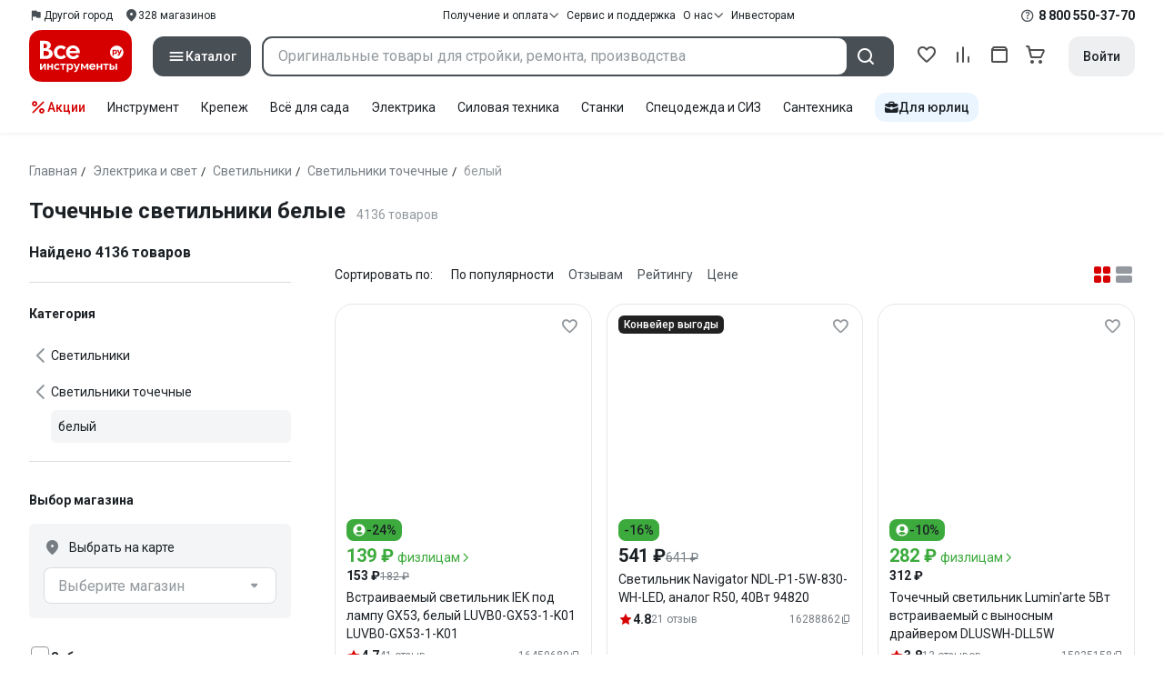

--- FILE ---
content_type: application/javascript
request_url: https://cdn.vseinstrumenti.ru/sv3/_category/B3FTKQ6r.js
body_size: 934
content:
import{$ as b,o as k,l as v}from"./HQ8ZucED.js";import{d as $,a as B,e as u,f as t,t as d,y as r,u as s,k as o,U as e,a5 as g,z as _,a6 as w,F as D,j as N,g as c,aG as z,v as E,aF as L}from"./DIWIX5Qe.js";import"./DPe1conH.js";const S={"data-qa":"popular-brands"},x=["href"],F=$({__name:"PopularBrandsDesktop",props:{blockName:{default:"Популярные бренды"},brands:{}},setup(i){const m=B([]),y=a=>{m.value.push(a)};return(a,p)=>{const f=b,h=k;return t(),u("div",S,[d("div",{class:s(a.$style.brands)},[d("div",{class:s(a.$style.block)},[r(f,{name:i.blockName,class:s(a.$style.header),"header-variant":"3"},null,8,["name","class"]),r(e(w),{class:s(a.$style["show-all"]),href:"/brands/","tag-name":"a",size:"small",variant:"link","no-paddings":""},{default:o(()=>[r(e(g),{class:s(a.$style.text),"no-margin":""},{default:o(()=>[...p[0]||(p[0]=[_("Все бренды",-1)])]),_:1},8,["class"])]),_:1},8,["class"])],2),r(e(L),{loop:"","slides-gap":16,"min-slide-size":176,"dynamic-slides-per-view":"","padding-compensate-x":4,"padding-compensate-y":4},{default:o(()=>[(t(!0),u(D,null,N(i.brands,(n,l)=>(t(),c(e(z),{key:l},{default:o(()=>[d("a",{class:s([a.$style["brands-item"],{[a.$style["-empty"]]:e(m).includes(l)}]),href:n.link||"/"},[n.image?(t(),c(h,{key:0,source:n.image,"show-placeholder":"",alt:n.name,class:s(a.$style["brands-logo"]),"native-loading-type":l<6?"eager":void 0,onHandleError:U=>y(l)},null,8,["source","alt","class","native-loading-type","onHandleError"])):(t(),c(e(g),{key:1,"no-margin":"","text-variant":5,class:s(a.$style["brands-name"])},{default:o(()=>[_(E(n.name),1)]),_:2},1032,["class"]))],10,x)]),_:2},1024))),128))]),_:1})],2)])}}}),G="DLHqs-",H="S6lGAY",P="u21gwP",q="cLGSAU",C={brands:G,block:H,"brands-item":"R10LdR","-empty":"_8wcdgw","brands-logo":"YNyxTr","brands-name":"FQ-dli",header:P,text:q,"show-all":"tGcR0m"},R={$style:C},I=Object.assign(v(F,[["__cssModules",R]]),{__name:"SharedPopularBrandsDesktop"});export{I as default};


--- FILE ---
content_type: application/javascript
request_url: https://cdn.vseinstrumenti.ru/sv3/_category/B8Z9wCsv.js
body_size: 759
content:
import{k as p,l as $}from"./HQ8ZucED.js";import{d as g}from"./BaOuWZDM.js";import{d as b,e as o,f as i,u as s,t as a,x as c,v as m,g as d,U as f,aC as k,k as y,y as r,l as h}from"./DIWIX5Qe.js";const F={key:0},B=b({__name:"ListingFiltersFilterTitle",props:{tooltip:{},title:{},image:{},subtitle:{},isMobile:{type:Boolean},isChosen:{type:Boolean}},emits:["show-sheet"],setup(e){return(t,l)=>{const n=p,u=g;return i(),o("div",{class:s([t.$style.title,{[t.$style["-chosen"]]:e.isChosen}])},[a("strong",null,m(e.title),1),e.tooltip?(i(),o("span",F,[e.isMobile?(i(),d(n,{key:0,class:s(t.$style.tooltip),icon:"question-circle-outline",size:"20",onClick:l[0]||(l[0]=q=>t.$emit("show-sheet"))},null,8,["class"])):(i(),d(f(k),{key:1,class:s(t.$style.tooltip),position:"right"},{content:y(()=>[r(u,{image:e.image,content:e.tooltip},null,8,["image","content"])]),default:y(()=>[r(n,{class:s(t.$style.tooltip),icon:"question-circle-outline",size:"20"},null,8,["class"])]),_:1},8,["class"]))])):c("",!0),e.subtitle?(i(),o("span",{key:1,class:s(t.$style.subtitle)},m(e.subtitle),3)):c("",!0)],2)}}}),C="-VcPc5",M="ZRhC-q",v="pcFV4s",w={title:C,"-chosen":"aYnpV2",subtitle:M,tooltip:v},S={$style:w},V=Object.assign($(B,[["__cssModules",S]]),{__name:"ListingFiltersFilterTitle"}),H=b({inheritAttrs:!1,__name:"ListingFiltersFilterWrapper",props:{tooltip:{},title:{},subtitle:{},image:{},isHideHeader:{type:Boolean},isMobile:{type:Boolean},isDisabled:{type:Boolean}},emits:["show-sheet"],setup(e){return(t,l)=>{const n=V;return i(),o("div",{class:s([t.$style.filter,{[t.$style["-mobile"]]:e.isMobile,[t.$style["-disabled"]]:e.isDisabled},t.$attrs?.class])},[!e.isHideHeader&&e.title?(i(),o("div",{key:0,class:s(t.$style.header)},[a("div",{class:s(t.$style["title-wrapper"])},[r(n,{tooltip:e.tooltip,title:e.title,subtitle:e.subtitle,image:e.image,"is-chosen":t.$attrs["is-chosen"],"is-mobile":e.isMobile,onShowSheet:l[0]||(l[0]=u=>t.$emit("show-sheet"))},null,8,["tooltip","title","subtitle","image","is-chosen","is-mobile"])],2),a("div",null,[h(t.$slots,"right-top")])],2)):c("",!0),h(t.$slots,"default")],2)}}}),L="u06Krm",N="_8HXOfO",O={"title-wrapper":"ZxNEgB",filter:L,"-mobile":"RIX2vJ","-disabled":"jaIYMX",header:N},j={$style:O},T=Object.assign($(H,[["__cssModules",j]]),{__name:"ListingFiltersFilterWrapper"});export{T as _,V as a};


--- FILE ---
content_type: application/javascript
request_url: https://cdn.vseinstrumenti.ru/sv3/_category/BaOuWZDM.js
body_size: 67025
content:
import{c as ye,e as de,f as ls,g as Ge,h as Is,i as rs,j as ft,_ as Hn,k as be,l as ee,m as nt,u as Ee,n as Ae,P as Vt,o as Re,p as ot,q as bt,r as Bt,s as Wn,t as cs,v as Et,w as tn,x as xt,y as Gt,z as xn,A as sn,B as Lt,C as _t,D as Gn,E as Yn,a as us,F as nn,G as Le,H as on,I as Ls,J as Zn,K as Ke,L as As,M as Ie,N as an,O as Qn,Q as Xn,R as bs,S as js,T as Jn,U as at,V as We,W as Kn,X as eo,Y as to,Z as ln,$ as At,a0 as so,a1 as rn,a2 as cn,b as ns,a3 as os,a4 as Fs,a5 as un,a6 as $t,a7 as kt,a8 as dn,a9 as $s,aa as no,ab as as,ac as oo,ad as ao,ae as pn,af as gn,ag as mn,ah as ws,ai as Te,aj as yn,ak as io,al as lo,am as ro,an as vn,ao as ss,ap as co,aq as uo,ar as po,as as go,at as Cs,au as Ss,av as fn,aw as mo,ax as yo,ay as vo}from"./HQ8ZucED.js";import{a4 as Oe,_ as Ue,d as se,g as v,x as y,f as s,A as he,p as He,U as e,a as W,c as N,P as hn,e as h,u as n,y as c,a6 as X,k as i,t as D,a5 as O,z as C,v as R,F as Z,aN as qt,ar as It,an as Ft,I as we,aV as fo,l as Xe,ab as Nt,af as yt,aJ as jt,aK as Ns,o as Yt,aW as bn,j as re,aF as tt,aG as qe,n as $n,m as ho,ae as st,H as ds,am as zt,al as Ht,aX as Mt,ah as ct,w as Ve,h as Zt,X as Pe,aY as Hs,T as De,Q as ut,ay as zs,aj as xe,aZ as kn,aC as wn,a9 as is,a7 as wt,a_ as Cn,ac as bo,a$ as $o,ag as Sn,av as ko,b0 as et,aA as Ts,r as wo,b1 as Co,b2 as Ps,aa as So,au as To,ak as ht,aT as Ds,ai as Po,aD as Mo,aR as Ms}from"./DIWIX5Qe.js";const Bo=Oe(()=>Ue(()=>import("./DbHG4ttA.js").then(t=>t.P),[],import.meta.url).then(t=>t.default||t.default||t)),Io=Oe(()=>Ue(()=>import("./Bzc4gDNW.js"),[],import.meta.url).then(t=>t.default||t.default||t)),Lo=se({__name:"PopularCategoryList",props:{categories:{}},emits:["category-click","show-additional-categories"],setup(t){const r=ye();return(o,g)=>t.categories?(s(),v(He(e(r).isMobile?e(Io):e(Bo)),he({key:0},o.$attrs,{categories:t.categories,onShowAdditionalCategories:g[0]||(g[0]=a=>o.$emit("show-additional-categories")),onCategoryClick:g[1]||(g[1]=a=>o.$emit("category-click",a))}),null,16,["categories"])):y("",!0)}}),Dt=Object.assign(Lo,{__name:"SharedPopularCategoryList"}),Ao=se({__name:"PageHeaderRegionAlertNew",setup(t){const{$gtm:r}=de(),o=ls(),g=Ge(),a=Is(),u=W(!1),{getCookieConfig:d}=rs(),m=d("year"),p=ft("vi_represent_approved",m),f=N(()=>g.isUserTrusted&&!p.value),l=P=>{r.trackEvent({event:"city_choice_popup",city_choice_type:"defined",city_choice_act:P})};hn(()=>{f.value&&a.activeRegion?.id&&l("show")});const $=(P="confirm")=>{u.value=!0,p.value="1",P==="close"?l("close"):(l("confirm"),window.location.reload())},B=()=>{o.setRegionSelectModalState({isActive:!0}),u.value=!0,l("choose")};return(P,b)=>{const I=Hn,V=be;return e(f)&&!e(u)?(s(),h("div",{key:0,class:n(P.$style.wrapper)},[c(I,{"region-name":e(a).activeRegion?.name,"active-region-id":e(a).activeRegion.id||1,onClickApprove:$,onClickSelect:B},null,8,["region-name","active-region-id"]),c(e(X),{class:n(P.$style.close),variant:"link","no-paddings":"",onClick:b[0]||(b[0]=z=>$("close"))},{icon:i(()=>[c(V,{class:n(P.$style.icon),icon:"cross",size:"24"},null,8,["class"])]),_:1},8,["class"])],2)):y("",!0)}}}),Fo="jO9c4M",No="RVdGLE",zo="AKtPsp",Do={wrapper:Fo,close:No,icon:zo},Ro={$style:Do},Oo=Object.assign(ee(Ao,[["__cssModules",Ro]]),{__name:"SharedPageHeaderRegionAlertNew"}),Uo=se({__name:"PageHeaderRegionAlert",setup(t){const{$gtm:r}=de(),o=ls(),g=Ge(),a=Is(),u=W(!1),d=N(()=>a.activeRegion.id===-1),m=N(()=>g.isUserTrusted),{getCookieConfig:p}=rs(),f=p("year"),l=ft("vi_represent_approved",f),$=ft("vi_represent_id",f),B=ft("vi_represent_type",f),P=N(()=>!m.value&&!l.value),b=N(()=>a.activeRegion?.id&&a.activeRegion.id>-1?"defined":"undefined"),I=_=>{r.trackEvent({event:"city_choice_popup",city_choice_type:b.value,city_choice_act:_})};hn(()=>{P.value&&a.activeRegion?.id&&I("show")});const V=(_="default")=>{u.value=!0,l.value="1",a.activeRegion?.id===-1&&($.value="-1",B.value="common"),_==="close"&&I("close"),_==="default"&&(I("confirm"),window.location.reload())},z=()=>{o.setRegionSelectModalState({isActive:!0}),u.value=!0,b.value==="defined"?I("choose_another"):I("choose")};return(_,k)=>{const L=nt,M=be;return e(P)&&!e(u)?(s(),h("div",{key:0,class:n(_.$style.wrapper)},[c(e(O),{class:n(_.$style.title),"text-variant":5,"no-margin":""},{default:i(()=>[...k[2]||(k[2]=[C("Ваш город",-1)])]),_:1},8,["class"]),e(a).activeRegion?.name?(s(),v(e(O),{key:1,"text-variant":6,class:n(_.$style.name),"text-type":"heading"},{default:i(()=>[C(R(e(d)?"Не определен":e(a).activeRegion?.name),1)]),_:1},8,["class"])):(s(),v(L,{key:0,width:"120px",height:"24px"})),D("div",{class:n(_.$style.buttons)},[e(a).activeRegion?.name?e(d)?(s(),v(e(X),{key:1,size:"small","full-width":"",onClick:z},{default:i(()=>[...k[3]||(k[3]=[C("Выбрать город",-1)])]),_:1})):(s(),h(Z,{key:2},[c(e(X),{size:"small","full-width":"",onClick:k[0]||(k[0]=T=>V("default"))},{default:i(()=>[...k[4]||(k[4]=[C("Да",-1)])]),_:1}),c(e(X),{class:"white-button",size:"small","full-width":"",color:"custom",onClick:z},{default:i(()=>[...k[5]||(k[5]=[C(" Указать другой ",-1)])]),_:1})],64)):(s(),v(L,{key:0,width:"100%",height:"36px"}))],2),c(e(X),{class:n(_.$style.close),variant:"link","no-paddings":"",onClick:k[1]||(k[1]=T=>V("close"))},{icon:i(()=>[c(M,{icon:"cross",size:"24"})]),_:1},8,["class"])],2)):y("",!0)}}}),Vo="xm9t7l",Eo="SXdLVI",_o="e4xadm",qo="XK50ag",jo={wrapper:Vo,close:Eo,buttons:_o,title:qo},Ho={$style:jo},Wo=Object.assign(ee(Uo,[["__cssModules",Ho]]),{__name:"SharedPageHeaderRegionAlert"}),xo={key:0},Go=["href"],Yo=se({__name:"PageHeaderChoiceAdviser",props:{choiceAdviserData:{}},setup(t){const{$gtm:r}=de(),o=ye(),g=t,a=W(!1),u=N(()=>g.choiceAdviserData!==void 0&&typeof g.choiceAdviserData=="object"&&Object.keys(g.choiceAdviserData).length>0),d=ls(),m=({url:l="",dataLayerAction:$})=>{o.isMobile&&(a.value=!1),p($),d.videoModal={url:l,name:"",isActive:!0}},p=l=>{r.trackEvent({event:"cat_article",article_link_act:l})},f=()=>{a.value=!0,p("open")};return(l,$)=>{const B=be;return e(u)&&t.choiceAdviserData!==void 0?(s(),h("div",xo,[e(o).isDesktop?(s(),v(e(qt),{key:0,items:[],"open-on-hover":"","has-arrow":""},{content:i(()=>[D("div",{class:n(l.$style["link-list"])},[t.choiceAdviserData.youtubeUrl?(s(),h("a",{key:0,class:n(l.$style.link),href:"#",onClick:$[0]||($[0]=It(P=>m({url:t.choiceAdviserData.youtubeUrl,dataLayerAction:"video"}),["prevent"]))}," Видеоинструкция ",2)):y("",!0),t.choiceAdviserData.articleUrl?(s(),h("a",{key:1,href:t.choiceAdviserData.articleUrl,class:n(l.$style.link),onClick:$[1]||($[1]=P=>p("article"))}," Статья по выбору ",10,Go)):y("",!0),t.choiceAdviserData.guideImageUrl?(s(),h("a",{key:2,class:n(l.$style.link),href:"#",onClick:$[2]||($[2]=It(P=>m({url:t.choiceAdviserData.guideImageUrl,dataLayerAction:"guide"}),["prevent"]))}," Гайд по выбору ",2)):y("",!0)],2)]),default:i(()=>[c(e(X),{size:"small",variant:"link","no-paddings":""},{icon:i(()=>[c(B,{class:n(l.$style.icon),icon:"lightbulb",size:"16"},null,8,["class"])]),default:i(()=>[C(" "+R(t.choiceAdviserData.title),1)]),_:1})]),_:1})):(s(),h(Z,{key:1},[c(e(X),{size:"x-small",variant:"link","no-paddings":"","data-qa":"choice-adviser-how-to",onClick:f},{icon:i(()=>[c(B,{class:n(l.$style.icon),icon:"lightbulb",size:"16"},null,8,["class"])]),default:i(()=>[$[7]||($[7]=C(" Как выбрать ",-1))]),_:1}),c(e(Ft),{"is-sheet-active":e(a),"onUpdate:isSheetActive":$[6]||($[6]=P=>we(a)?a.value=P:null)},{default:i(()=>[t.choiceAdviserData.youtubeUrl?(s(),v(e(X),{key:0,variant:"link","full-width":"","justify-content":"left",onClick:$[3]||($[3]=P=>m({url:t.choiceAdviserData.youtubeUrl,dataLayerAction:"video"}))},{default:i(()=>[...$[8]||($[8]=[C(" Видеоинструкция ",-1)])]),_:1})):y("",!0),t.choiceAdviserData.articleUrl?(s(),v(e(X),{key:1,href:t.choiceAdviserData.articleUrl,"tag-name":"a",variant:"link","full-width":"","justify-content":"left",onClick:$[4]||($[4]=P=>p("article"))},{default:i(()=>[...$[9]||($[9]=[C(" Статья по выбору ",-1)])]),_:1},8,["href"])):y("",!0),t.choiceAdviserData.guideImageUrl?(s(),v(e(X),{key:2,variant:"link","full-width":"","justify-content":"left",onClick:$[5]||($[5]=P=>m({url:t.choiceAdviserData.guideImageUrl,dataLayerAction:"guide"}))},{default:i(()=>[...$[10]||($[10]=[C(" Гайд по выбору ",-1)])]),_:1})):y("",!0)]),_:1},8,["is-sheet-active"])],64))])):y("",!0)}}}),Zo="MjrxyT",Qo="x2Nkun",Xo={icon:Zo,"link-list":"_6hh1cq",link:Qo},Jo={$style:Xo},Ko=Object.assign(ee(Yo,[["__cssModules",Jo]]),{__name:"SharedPageHeaderChoiceAdviser"}),ea=se({__name:"PageHeader",props:{name:{},headingVariant:{default:3},headingMobileVariant:{default:4},description:{},productsCount:{default:0},breadcrumbs:{},noDisabledLast:{type:Boolean},disableStaticMainLink:{type:Boolean},showTitleMeta:{type:Boolean},hideContent:{type:Boolean},automationTitleAttributeName:{},choiceAdviserData:{},noMargin:{type:Boolean}},setup(t){const{$gtm:r,$abTests:o}=de(),g=ye(),{public:{experiments:a}}=Ee(),u=t,d=p=>{if(!u.breadcrumbs)return;const f=u.breadcrumbs.findIndex(l=>l.name===p.name)||0;r.trackEvent({event:"VI_new",eventCategory:"breadcrumbs",eventAction:p.name,eventLabel:f+1})},m=N(()=>u.name||u.breadcrumbs?.at(-1)?.name||"");return(p,f)=>{const l=Oo,$=Wo,B=Ko;return s(),h("header",{class:n([p.$style.header,{[p.$style["-space"]]:e(g).isMobile,[p.$style["-no-margin"]]:t.noMargin}])},[t.breadcrumbs?(s(),v(e(fo),{key:0,id:"breadcrumbs-anchor",items:t.breadcrumbs,"disable-static-main-link":t.disableStaticMainLink,"no-disabled-last":t.noDisabledLast,"is-scrollable":e(g).isMobile,"no-margin":e(g).isMobile,"use-absolute-links":"","data-qa":"breadcrumbs",onClick:d},null,8,["items","disable-static-main-link","no-disabled-last","is-scrollable","no-margin"])):y("",!0),!e(g).isCrawler&&e(g).isMobile?(s(),h(Z,{key:1},[e(o).isActiveChange(e(a).newRegionModalChangeId)?(s(),v(l,{key:0})):(s(),v($,{key:1}))],64)):y("",!0),t.hideContent?y("",!0):(s(),h("div",{key:2,class:n([p.$style["page-name"],{[p.$style["-mobile"]]:e(g).isMobile}])},[e(m)?(s(),v(e(O),{key:0,"text-variant":e(g).isMobile?t.headingMobileVariant:t.headingVariant,itemprop:t.showTitleMeta?"headline":void 0,"data-qa":t.automationTitleAttributeName,tag:"h1","text-type":"heading","no-margin":""},{default:i(()=>[C(R(e(m)),1)]),_:1},8,["text-variant","itemprop","data-qa"])):y("",!0),t.description?(s(),h("div",{key:1,class:n([p.$style.description,{[p.$style["-with-name"]]:e(m),[p.$style["-full-width"]]:e(g).isMobile}])},[c(e(O),{"text-variant":e(g).isMobile?"5":"2","no-margin":""},{default:i(()=>[C(R(t.description),1)]),_:1},8,["text-variant"]),t.choiceAdviserData&&!e(o).isActiveChange(e(a).raisingListingsChangeId)&&e(g).isMobile?(s(),v(B,{key:0,class:n(p.$style["choice-adviser"]),"choice-adviser-data":t.choiceAdviserData},null,8,["class","choice-adviser-data"])):y("",!0)],2)):y("",!0),t.choiceAdviserData&&!e(o).isActiveChange(e(a).raisingListingsChangeId)&&e(g).isDesktop?(s(),v(B,{key:2,class:n(p.$style["choice-adviser"]),"choice-adviser-data":t.choiceAdviserData},null,8,["class","choice-adviser-data"])):y("",!0),p.$slots.common?(s(),h("div",{key:3,class:n(p.$style.common)},[Xe(p.$slots,"common")],2)):y("",!0)],2))],2)}}}),ta="_8dBy4L",sa="jI3FJQ",na="G4dHmO",oa={header:ta,"-space":"eTyCEr","-no-margin":"chdI6j",description:sa,"-with-name":"pH-qha","-full-width":"vKY--o",common:na,"page-name":"Es-8xw","-mobile":"NL3zly","choice-adviser":"UnWgTr"},aa={$style:oa},Qt=Object.assign(ee(ea,[["__cssModules",aa]]),{__name:"SharedPageHeader"}),ia="BWZSPX",la="YHZaQ5",ra="c0KUjd",ca={offset:ia,code:la,"error-button":"Zm8zB5",header:ra},ua={__name:"SharedErrorNotCreated",props:{meta:{type:Object,default:()=>({})},name:{type:String,default:""},isHideBreadcrumbs:{type:Boolean,default:!1},isCategoryNotAllowed:{type:Boolean,default:!1},isCategoryNotFound:{type:Boolean,default:!1},isBrandNotAllowed:{type:Boolean,default:!1},isBrandNotFound:{type:Boolean,default:!1},isProductsNotAvailable:{type:Boolean,default:!1},isTroublesOnBackend:{type:Boolean,default:!1},hasContainerClass:{type:Boolean,default:!0},headingText:{type:String,default:"В данный момент сервис недоступен."},isMobileHeading:{type:Boolean,default:!1},codeDetailsText:{type:String,default:null},statusCode:{type:Number,default:404},contentText:{type:String,default:"Попробуйте обновить страницу позднее."}},setup(t){const r=t,o=N(()=>r.isHideBreadcrumbs?null:[{url:"",name:r.meta?.header?r.meta.header:`Ошибка ${r.statusCode||404}`}]);return(g,a)=>{const u=Qt;return s(),h("div",{class:n([{"main-container":t.hasContainerClass},g.$style.offset])},[c(u,{breadcrumbs:e(o),meta:t.meta,name:t.isTroublesOnBackend?"":t.name,class:n(g.$style.header)},null,8,["breadcrumbs","meta","name","class"]),t.isTroublesOnBackend?(s(),h(Z,{key:0},[c(e(O),{"text-variant":t.isMobileHeading?5:4,"text-type":"heading"},{default:i(()=>[C(R(t.headingText),1)]),_:1},8,["text-variant"]),c(e(O),{"no-margin":""},{default:i(()=>[C(R(t.contentText),1)]),_:1}),c(e(X),{class:n(g.$style["error-button"]),"tag-name":"a",href:"#",onclick:"window.location.reload()"},{default:i(()=>[...a[0]||(a[0]=[C(" Обновить страницу ",-1)])]),_:1},8,["class"]),t.codeDetailsText?(s(),v(e(O),{key:0,class:n(g.$style.code),"text-variant":"5","no-margin":""},{default:i(()=>[C(R(t.codeDetailsText),1)]),_:1},8,["class"])):y("",!0)],64)):y("",!0),t.isCategoryNotAllowed||t.isProductsNotAvailable||t.isCategoryNotFound||t.isBrandNotAllowed||t.isBrandNotFound?(s(),h(Z,{key:1},[t.isCategoryNotAllowed?(s(),v(e(O),{key:0,"text-type":"heading","text-variant":"4"},{default:i(()=>[...a[1]||(a[1]=[C("Категория недоступна в выбранном регионе.",-1)])]),_:1})):y("",!0),t.isCategoryNotFound?(s(),v(e(O),{key:1,"text-type":"heading","text-variant":"4"},{default:i(()=>[...a[2]||(a[2]=[C("Категория не найдена",-1)])]),_:1})):y("",!0),t.isBrandNotAllowed?(s(),v(e(O),{key:2,"text-type":"heading","text-variant":"4"},{default:i(()=>[...a[3]||(a[3]=[C("Производитель недоступен в выбранном регионе.",-1)])]),_:1})):y("",!0),t.isBrandNotFound?(s(),v(e(O),{key:3,"text-type":"heading","text-variant":"4"},{default:i(()=>[...a[4]||(a[4]=[C("Производитель не найден",-1)])]),_:1})):y("",!0),t.isProductsNotAvailable?(s(),v(e(O),{key:4,"text-type":"heading","text-variant":"4"},{default:i(()=>[...a[5]||(a[5]=[C("По вашему запросу товары не найдены.",-1)])]),_:1})):y("",!0),c(e(O),null,{default:i(()=>[t.isBrandNotAllowed||t.isBrandNotFound?(s(),h(Z,{key:0},[C("Посмотреть доступных вы можете в каталоге.")],64)):(s(),h(Z,{key:1},[C("Посмотреть доступные категории вы можете в каталоге.")],64))]),_:1}),t.codeDetailsText?(s(),v(e(O),{key:5,class:n(g.$style.code),"text-variant":"5","no-margin":""},{default:i(()=>[C(R(t.codeDetailsText),1)]),_:1},8,["class"])):y("",!0),t.isBrandNotAllowed||t.isBrandNotFound?(s(),v(e(X),{key:6,class:n(g.$style["error-button"]),"tag-name":"a",href:"/brands/","data-qa":"error-go-to-catalog"},{default:i(()=>[...a[6]||(a[6]=[C("Перейти в каталог",-1)])]),_:1},8,["class"])):(s(),v(e(X),{key:7,class:n(g.$style["error-button"]),"tag-name":"a",href:"/map.html","data-qa":"error-go-to-catalog"},{default:i(()=>[...a[7]||(a[7]=[C("Перейти в каталог",-1)])]),_:1},8,["class"]))],64)):y("",!0)],2)}}},da={$style:ca},dt=ee(ua,[["__cssModules",da]]),pa=["innerHTML"],ga=se({__name:"BrandzoneHeader",props:{brandZoneDto:{},brandzoneSettings:{},brandAverageRating:{},brandName:{},brandLogo:{}},setup(t){const{getCDNLink:r}=Ae();return(o,g)=>{const a=Re,u=be,d=bt,m=ot;return s(),h("div",{style:Nt({backgroundColor:t.brandzoneSettings?.backgroundColor||"#F4F5F6"}),class:n(o.$style.wrapper)},[D("div",{class:n([o.$style["brand-info"],"main-container"])},[c(a,{source:e(r)(t.brandLogo||`imgtmb/420x180/img/makes/${(o._.provides[Vt]||o.$route).params.brandId}.jpg`),alt:t.brandName,class:n(o.$style.image),style:{"--placeholder-bg":"#ffffff"},width:"190px","native-loading-type":"lazy","show-placeholder":""},null,8,["source","alt","class"]),D("div",{class:n(o.$style.details)},[t.brandzoneSettings?.showAverageRating?(s(),v(e(yt),{key:0,class:n(o.$style.card),"padding-size":"small",type:"custom"},{default:i(()=>[D("div",{class:n(o.$style.content)},[D("div",{class:n(o.$style.rating)},[c(u,{size:24,class:n(o.$style.icon),icon:"star"},null,8,["class"]),c(e(O),{"text-type":"heading","text-variant":"7","no-margin":""},{default:i(()=>[C(R(t.brandAverageRating),1)]),_:1})],2),c(e(O),{"text-variant":"5","no-margin":""},{default:i(()=>[...g[0]||(g[0]=[C("Рейтинг товаров",-1)])]),_:1})],2)]),_:1},8,["class"])):y("",!0),t.brandzoneSettings?.showCertified&&t.brandZoneDto.dealerCertificateDto?(s(),v(e(yt),{key:1,class:n(o.$style.card),href:t.brandZoneDto.dealerCertificateDto.path,"padding-size":"small",type:"custom"},{default:i(()=>[D("div",{class:n(o.$style.content)},[c(u,{size:24,class:n(o.$style.icon),icon:"medal"},null,8,["class"]),c(e(O),{"text-variant":"5","no-margin":""},{default:i(()=>[...g[1]||(g[1]=[C("Сертификат",-1),D("br",null,null,-1),C("официального дилера",-1)])]),_:1}),t.brandZoneDto.dealerCertificateDto.path?(s(),v(u,{key:0,size:16,class:n(o.$style.arrow),icon:"arrow-right"},null,8,["class"])):y("",!0)],2)]),_:1},8,["class","href"])):y("",!0),t.brandzoneSettings?.showWarranty&&t.brandZoneDto.guaranteeDto?(s(),v(e(yt),{key:2,class:n(o.$style.card),"padding-size":"small",type:"custom"},{default:i(()=>[D("div",{class:n(o.$style.content)},[c(u,{size:24,class:n(o.$style.icon),icon:"shield"},null,8,["class"]),c(e(O),{"text-variant":"5","no-margin":""},{default:i(()=>[C(R(t.brandZoneDto.guaranteeDto.text),1)]),_:1}),c(m,null,{fallback:i(()=>[t.brandZoneDto.guaranteeDto.popUpText?(s(),v(e(X),{key:0,class:n(o.$style.info),variant:"link",size:"x-small","no-paddings":""},{icon:i(()=>[c(u,{icon:"info-outline",size:"16"})]),_:1},8,["class"])):y("",!0)]),default:i(()=>[t.brandZoneDto.guaranteeDto.popUpText?(s(),v(d,{key:0,class:n(o.$style.info),position:"bottom"},{content:i(()=>[D("div",{innerHTML:t.brandZoneDto.guaranteeDto.popUpText},null,8,pa)]),default:i(()=>[c(e(X),{variant:"link",size:"x-small","no-paddings":""},{icon:i(()=>[c(u,{icon:"info-outline",size:"16"})]),_:1})]),_:1},8,["class"])):y("",!0)]),_:1})],2)]),_:1},8,["class"])):y("",!0),t.brandzoneSettings?.showServiceCenters&&t.brandZoneDto.serviceLink?(s(),v(e(yt),{key:3,class:n(o.$style.card),href:t.brandZoneDto.serviceLink,"padding-size":"small",type:"custom"},{default:i(()=>[D("div",{class:n(o.$style.content)},[c(u,{size:24,class:n(o.$style.icon),icon:"health-gear"},null,8,["class"]),c(e(O),{"text-variant":"5","no-margin":""},{default:i(()=>[...g[2]||(g[2]=[C("Сервисные центры по всей России",-1)])]),_:1}),c(u,{size:16,class:n(o.$style.arrow),icon:"arrow-right"},null,8,["class"])],2)]),_:1},8,["class","href"])):y("",!0)],2)],2)],6)}}}),ma="roaaci",ya="OPIBGQ",va="_3M1r9o",fa="_0FCvMF",ha="mJ6ojQ",ba="K3ploT",$a="IDwAFf",ka="T-iA9x",wa="ebxVjb",Ca={wrapper:ma,image:ya,"brand-info":"aj4F1O",details:va,card:fa,arrow:ha,icon:ba,info:$a,rating:ka,content:wa},Sa={$style:Ca},Tn=Object.assign(ee(ga,[["__cssModules",Sa]]),{__name:"BrandzoneHeader"}),Ta=se({__name:"BrandzoneBaseWidget",props:jt({widgetGuid:{type:String,required:!0},watchMoreLink:{type:String,default:""},hasTitle:{type:Boolean,default:!1}},{modelValue:{},modelModifiers:{}}),emits:jt(["update:modelValue","watch-more"],["update:modelValue"]),setup(t,{expose:r,emit:o}){const g=t,a=o,{$customFetch:u}=de(),d=ye(),{getAbsoluteLink:m}=Ae(),p=W(),f=Ns(t,"modelValue"),l=k=>u(`/api/v1/widget/${g.widgetGuid}`,{params:{deviceType:d.isMobile?"mobile":"desktop"},signal:k}),{public:{requestTimeoutMin:$}}=Ee(),{data:B,status:P,execute:b}=Bt(`widget-${g.widgetGuid}`,async(k,{signal:L})=>{try{const M=await l(L);return M?.widget?.guid?(f.value=M.widget,M.widget):null}catch(M){return M?.cause?.code,null}},{immediate:!1,timeout:$});Yt(()=>{const{stop:k}=Wn(p,([{isIntersecting:L}])=>{L&&(b(),k())})});const I=N(()=>["pending","idle"].includes(P.value)),V=N(()=>d.isMobile?"5":"3"),z=N(()=>m(g.watchMoreLink||B.value?.content?.products?.link)),_=N(()=>B.value?.content?.[Object.keys(B.value.content)[0]]?.blockName);return r({getWidgetContent:l}),(k,L)=>{const M=be,T=cs,S=nt;return s(),h("div",{ref_key:"target",ref:p,class:n(k.$style.widget)},[e(P)==="success"?(s(),h(Z,{key:0},[Xe(k.$slots,"custom-header",{data:e(B)},()=>[t.hasTitle&&(e(z)!==""||e(B)?.advertisingToken||e(_))?(s(),h("div",{key:0,class:n(k.$style.header)},[e(_)?(s(),v(e(O),{key:0,"text-variant":e(V),"text-type":"heading","no-margin":"",class:"clamp-2"},{default:i(()=>[C(R(e(_)),1)]),_:1},8,["text-variant"])):y("",!0),e(z)!==""?(s(),v(e(X),{key:1,href:e(z),class:n(k.$style["watch-more"]),"tag-name":"a",target:"_blank",variant:"link",size:"small",onClick:L[0]||(L[0]=w=>a("watch-more",e(_)))},{default:i(()=>[C(R(e(d).isMobile?"Все":"Смотреть все")+" ",1),e(d).isMobile?(s(),v(M,{key:0,class:n(k.$style["arrow-icon"]),icon:"arrow-right",size:"16"},null,8,["class"])):y("",!0)]),_:1},8,["href","class"])):y("",!0),e(B)?.advertisingToken?(s(),v(T,{key:2,token:e(B).advertisingToken,outside:""},null,8,["token"])):y("",!0)],2)):y("",!0)]),D("div",{class:n(k.$style.content)},[Xe(k.$slots,"content",{data:e(B)})],2)],64)):e(I)?(s(),h(Z,{key:1},[t.hasTitle?(s(),v(S,{key:0,width:e(d).isMobile?"100%":"400px",height:e(d).isMobile?"24px":"28px","margin-bottom":e(d).isMobile?"12px":"24px"},null,8,["width","height","margin-bottom"])):y("",!0),Xe(k.$slots,"loading")],64)):y("",!0)],2)}}}),Pa="uqm-9R",Ma="MtlLSr",Ba="PsQ6P9",Ia={header:Pa,widget:Ma,content:Ba,"arrow-icon":"sGNuwS","watch-more":"vt6Wb1"},La={$style:Ia},ps=Object.assign(ee(Ta,[["__cssModules",La]]),{__name:"BrandzoneBaseWidget"}),Aa=se({__name:"BrandzoneBaseBannerWidget",setup(t){const r={singleBanner:{slidesPerView:1,cssClass:"single-banner-item",desktop:{height:416,width:1328},mobile:{height:160,width:328}},dualBanner:{slidesPerView:2,cssClass:"dual-banner-item",desktop:{height:208,width:652},mobile:{height:224,width:165}},tripleBanner:{slidesPerView:3,cssClass:"triple-banner-item",desktop:{height:208,width:426},mobile:{height:140,width:288}},fourBanners:{slidesPerView:4,cssClass:"four-banners-item",desktop:{height:312,width:314},mobile:{height:140,width:288}},fiveBanners:{slidesPerView:5,cssClass:"five-banners-item",desktop:{height:352,width:254},mobile:{height:196,width:140}},sixBanners:{slidesPerView:6,cssClass:"six-banners-item",desktop:{height:208,width:208},mobile:{height:160,width:160}}},o=ye(),g=bn(),a=W({}),u=N(()=>g["view-type"]||a.value?.content?.banner?.items?.[0]?.blockType||"singleBanner"),d=N(()=>a.value?.content?.banner?.items?.[0]?.items||[]),m=N(()=>{const $=r[u.value]||r.singleBanner;return{slidesPerView:$.slidesPerView,cssClass:$.cssClass,height:o.isDesktop?$.desktop.height:$.mobile.height,width:o.isDesktop?$.desktop.width:$.mobile.width}}),p=N(()=>u.value==="singleBanner"),f=N(()=>p.value&&d.value.length===1),l=N(()=>o.isDesktop?d.value.length>m.value.slidesPerView:p.value&&d.value.length>1);return($,B)=>{const P=nt,b=ps;return s(),v(b,he($.$attrs,{modelValue:e(a),"onUpdate:modelValue":B[0]||(B[0]=I=>we(a)?a.value=I:null)}),{content:i(()=>[D("div",{class:n({[$.$style["carousel-wrapper"]]:e(o).isMobile})},[e(f)&&e(o).isMobile?Xe($.$slots,"banner",{key:0,banner:e(d)[0],slidesPerView:1}):e(l)?(s(),v(e(tt),{key:1,"padding-compensate-y":8,"slides-gap":16,"slides-per-view":e(m).slidesPerView,"hide-controls":!e(o).isDesktop,"autoplay-timeout":5e3,indicators:e(o).isDesktop?null:"default","touch-interaction":!e(o).isDesktop,"control-buttons-size":"small","show-controls-on-hover":"",loop:"",autoplay:""},{default:i(()=>[(s(!0),h(Z,null,re(e(d),(I,V)=>(s(),v(e(qe),{key:V,class:n([$.$style["slider-item"],$.$style[`${e(u)}-item`]]),style:Nt({height:e(m).height})},{default:i(()=>[Xe($.$slots,"banner",{banner:I,slidesPerView:e(m).slidesPerView})]),_:2},1032,["class","style"]))),128))]),_:3},8,["slides-per-view","hide-controls","indicators","touch-interaction"])):(s(),h("div",{key:2,class:n([$.$style.grid,$.$style[`grid-${e(m).slidesPerView}`]])},[(s(!0),h(Z,null,re(e(d),(I,V)=>(s(),h("div",{key:V,class:n([$.$style["grid-item"],$.$style[e(m).cssClass]])},[Xe($.$slots,"banner",{banner:I,slidesPerView:e(m).slidesPerView})],2))),128))],2))],2)]),loading:i(()=>[D("div",{class:n([$.$style.grid,$.$style[`grid-${e(m).slidesPerView}`]])},[(s(!0),h(Z,null,re(e(m).slidesPerView,I=>(s(),v(P,{key:I,class:n([$.$style["grid-item"],$.$style[e(m).cssClass]]),height:String(e(m).height)},null,8,["class","height"]))),128))],2)]),_:3},16,["modelValue"])}}}),Fa="dafamx",Na={grid:Fa,"grid-item":"ymeQN3","grid-1":"HwzvsT","single-banner-item":"QDTraq","grid-2":"bSPA3I","dual-banner-item":"CuCums","grid-3":"fXtYXP","triple-banner-item":"Rc8PWX","grid-4":"feSLdz","four-banners-item":"WiSlHE","grid-5":"NxziIT","five-banners-item":"upAmdO","grid-6":"-ZRSYJ","six-banners-item":"-kn5Uk","slider-item":"I0-gPq","carousel-wrapper":"_0h2TWC"},za={$style:Na},Da=Object.assign(ee(Aa,[["__cssModules",za]]),{__name:"BrandzoneBaseBannerWidget"}),Ra=["href"],Oa=se({__name:"BrandzoneBannerWidget",setup(t){const{getCDNLink:r}=Ae();return(o,g)=>{const a=cs,u=Re,d=Da;return s(),v(d,$n(ho(o.$attrs)),{banner:i(({banner:m,slidesPerView:p})=>[D("div",{class:n(o.$style.wrapper)},[m.advertisingToken?(s(),v(a,{key:0,token:m.advertisingToken},null,8,["token"])):y("",!0),st((s(),h("a",{href:m.link,target:"_blank"},[c(u,{class:n([o.$style.image,o.$style[`image-${p}`]]),source:e(r)(m.imageLink),alt:""},null,8,["class","source"])],8,Ra)),[[e(Et),m.advertisingToken,"banner"]])],2)]),_:1},16)}}}),Ua="IkU4Ul",Va="iHSFoW",Ea={wrapper:Ua,image:Va,"image-1":"xbkCLr","image-2":"MM6qyt","image-3":"B2eH89","image-4":"GVYwxD","image-5":"JQdJWi","image-6":"_5Yv4-F"},_a={$style:Ea},qa=Object.assign(ee(Oa,[["__cssModules",_a]]),{__name:"BrandzoneBannerWidget"}),ja=se({__name:"BrandzoneIconWithText",props:{title:{type:String,default:""},text:{type:String,default:""},image:{type:String,default:""}},setup(t){const r=ye(),{getCDNLink:o}=Ae();return(g,a)=>{const u=Re;return s(),v(e(yt),{class:n(g.$style["icon-with-text"]),"padding-size":e(r).isDesktop?"large":"medium","radius-size":e(r).isDesktop?"x-large":"large",border:"solid"},{default:i(()=>[D("div",{class:n(g.$style["image-wrapper"])},[c(u,{source:e(o)(t.image),class:n(g.$style.image)},null,8,["source","class"])],2),c(e(O),{"text-variant":e(r).isDesktop?"5":"6","text-type":"heading"},{default:i(()=>[C(R(t.title),1)]),_:1},8,["text-variant"]),c(e(O),{"text-variant":2,"no-margin":""},{default:i(()=>[C(R(t.text),1)]),_:1})]),_:1},8,["class","padding-size","radius-size"])}}}),Ha="JVBe80",Wa={"icon-with-text":"EDM4kh","image-wrapper":"HwGy-5",image:Ha},xa={$style:Wa},Ga=Object.assign(ee(ja,[["__cssModules",xa]]),{__name:"BrandzoneIconWithText"}),Ya=se({__name:"BrandzoneIconsWithText",setup(t){const r=W({}),o=ye();return(g,a)=>{const u=Ga,d=nt,m=ps;return s(),v(m,he(g.$attrs,{modelValue:e(r),"onUpdate:modelValue":a[0]||(a[0]=p=>we(r)?r.value=p:null)}),{content:i(()=>[e(r)?.content?.icon?.items?(s(),h("div",{key:0,class:n(g.$style.wrapper)},[(s(!0),h(Z,null,re(e(r)?.content?.icon?.items.slice(0,3),p=>(s(),v(u,{key:p.url,text:p.text,image:p.imageLink,"advertising-token":e(r)?.advertisingToken,title:p.title},null,8,["text","image","advertising-token","title"]))),128))],2)):y("",!0)]),loading:i(()=>[D("div",{class:n([g.$style.loader,g.$style["skeleton-container"]])},[(s(),h(Z,null,re(3,p=>c(d,he({key:p},{ref_for:!0},e(o).isDesktop?{width:"432px",height:"204px"}:{width:"288px",height:"180px"},{class:g.$style["skeleton-item"]}),null,16,["class"])),64))],2)]),_:1},16,["modelValue"])}}}),Za="_5ZtAEB",Qa="a0lPLw",Xa={wrapper:Za,loader:Qa,"skeleton-item":"-rHzS3"},Ja={$style:Xa},Ka=Object.assign(ee(Ya,[["__cssModules",Ja]]),{__name:"BrandzoneIconsWithText"}),ei=se({__name:"BrandzonePopularCategory",props:{title:{type:String,default:""},link:{type:String,default:""},image:{type:String,default:""}},setup(t){const r=ye();return(o,g)=>{const a=Re;return s(),v(e(yt),{href:t.link,class:n(o.$style["redesign-category"]),"padding-size":e(r).isDesktop?"medium":"x-small",type:"default","use-hover":""},{default:i(()=>[c(e(O),{"text-type":e(r).isDesktop?"heading":"text","text-variant":5,class:n(o.$style.title)},{default:i(()=>[C(R(t.title),1)]),_:1},8,["text-type","class"]),c(a,{source:t.image,alt:t.title,class:n(o.$style.image)},null,8,["source","alt","class"])]),_:1},8,["href","class","padding-size"])}}}),ti="jq31t5",si="EuAxdZ",ni={"redesign-category":"cBdxhb",image:ti,title:si},oi={$style:ni},ai=Object.assign(ee(ei,[["__cssModules",oi]]),{__name:"BrandzonePopularCategory"}),ii=se({__name:"BrandzonePopularCategories",setup(t){const r=W({}),o=ye(),g={paddingCompensateX:8,paddingCompensateY:8,minSlideSize:200,dynamicSlidesPerView:!0,loop:!0},{getCDNLink:a}=Ae();return(u,d)=>{const m=ai,p=nt,f=ps;return s(),v(f,he(u.$attrs,{"has-title":"",modelValue:e(r),"onUpdate:modelValue":d[0]||(d[0]=l=>we(r)?r.value=l:null)}),{content:i(()=>[e(o).isDesktop&&e(r)?.content?.category?.blockType==="carousel"?(s(),v(e(tt),$n(he({key:0},g)),{default:i(()=>[(s(!0),h(Z,null,re(e(r)?.content?.category?.items,l=>(s(),v(e(qe),{key:l.url},{default:i(()=>[c(m,{link:l.link,image:e(a)(l.imageLink),"advertising-token":e(r)?.advertisingToken,title:l.name},null,8,["link","image","advertising-token","title"])]),_:2},1024))),128))]),_:1},16)):(s(),h("div",{key:1,class:n(u.$style.wrapper)},[(s(!0),h(Z,null,re(e(r)?.content?.category?.items.slice(0,12),l=>(s(),v(m,{key:l.link,link:l.link,image:e(a)(l.imageLink),"advertising-token":e(r)?.advertisingToken,title:l.name,class:n(u.$style.card)},null,8,["link","image","advertising-token","title","class"]))),128))],2))]),loading:i(()=>[D("div",{class:n([u.$style.loader,u.$style["skeleton-container"],{[u.$style["-pair"]]:u.$attrs["view-type"]==="twoRows"}])},[(s(),h(Z,null,re(12,l=>c(p,he({key:l},{ref_for:!0},e(o).isDesktop?{width:"208px",height:"208px"}:{width:"104px",height:"104px"},{class:u.$style["skeleton-item"]}),null,16,["class"])),64))],2)]),_:1},16,["modelValue"])}}}),li="NgLqkv",ri="mtNZNI",ci="_2Eqzn3",ui={wrapper:li,card:ri,loader:ci,"-pair":"DSG-DZ","skeleton-container":"_9884od","skeleton-item":"iwMKhA"},di={$style:ui},pi=Object.assign(ee(ii,[["__cssModules",di]]),{__name:"BrandzonePopularCategories"}),gi="QiSDbf",mi="TqAT3m",yi={item:gi,wrapper:mi,"-promo":"UfRutX","-no-paddings":"pxGnnQ","-mobile-gap":"qEFWYp"},vi={__name:"SharedProductSpinner",props:{products:{type:Array,default:()=>[]},cardOptions:{type:Object,default:()=>({})},carouselOptions:{type:Object,default:()=>({})},advertisingToken:{type:String,default:""},viewType:{type:String,default:"single"},noPaddings:{type:Boolean,default:!1},hasMobileGap:{type:Boolean,default:!1},hasMobileIncreasedWidth:{type:Boolean,default:!1},hasMobilePaddings:{type:Boolean,default:!1},hasMobileRoundedCorners:{type:Boolean,default:!1}},emits:["beforeChangeCarousel","addToCartClick","sendData","productClick"],setup(t,{emit:r}){const o=r,g=t,a=ds(g.products),{$device:u,$gtm:d}=de(),{isFavoritesListsEnabled:m,addModal:p}=tn(),{showErrorPopup:f}=xt(),l=N(()=>u.isDesktop&&g.viewType==="pair"?g.products.slice(0,10):g.products),$={paddingCompensateX:16,paddingCompensateY:16,slidesGap:32,minSlideSize:236,dynamicSlidesPerView:!0,loop:!0},B={showOldPrice:!0,variant:u.isDesktop?"ProductVertical":"ProductVerticalMobile",showButtonsOnHover:u.isDesktop,isInCarousel:!u.isDesktop&&!g.hasMobilePaddings},{addProductToCart:P}=Gt(),b=async S=>{try{await P(S),o("sendData",`add-${S?.id}`),o("addToCartClick")}catch{f()}},I=S=>{S.type==="widget_content_product_month"&&d.trackEvent({tm_homepage_act:S.link,event:"tm_homepage"});const w=g.advertisingToken||S.advertisingToken;w?.length&&d.trackEvent(_t("click",w)),o("sendData",`toProduct-${S?.id}`),o("productClick")},{removeFavoriteProduct:V,addProductToFavorites:z}=xn(),_=async S=>{try{const w=S.isInFavorites?await V({productId:S.id}):await z({productId:S.id,price:S.price});if(w?.errors)throw new Error(w?.errors||"Ошибка добавления или удаления товара из избранного");S.isInFavorites=!S.isInFavorites}catch{f()}},{addToComparison:k,removeFromComparison:L}=sn(),M=async S=>{try{(S.isInCompare?await L(S.guid):await k([S.guid]))&&(S.isInCompare=!S.isInCompare)}catch{f()}},T=S=>{S?.length&&d.trackEvent(_t("click",S))};return(S,w)=>{const A=Lt;return e(u).isDesktop&&t.viewType==="single"?(s(),v(e(tt),he({key:0},{...$,...t.carouselOptions},{onChange:w[0]||(w[0]=E=>S.$emit("beforeChangeCarousel"))}),{default:i(()=>[(s(!0),h(Z,null,re(e(a),E=>st((s(),v(e(qe),{key:E.id,class:n(S.$style.item),onClick:F=>T(t.advertisingToken||E.advertisingToken)},{default:i(()=>[c(A,he({ref_for:!0},{...E,...B,...t.cardOptions},{"is-in-basket":E.isInCart,"show-add-to-list-button":e(u).isDesktop&&e(m),"advertising-token":E.advertisingToken,onToCart:F=>b(E),onOneClick:F=>b(E),onPhotoClick:F=>I(E),onNameClick:F=>I(E),onToggleFavorites:F=>_(E),onToggleComparison:F=>M(E),onAddToFavoritesList:F=>e(p)(E.guid)}),null,16,["is-in-basket","show-add-to-list-button","advertising-token","onToCart","onOneClick","onPhotoClick","onNameClick","onToggleFavorites","onToggleComparison","onAddToFavoritesList"])]),_:2},1032,["class","onClick"])),[[e(Et),t.advertisingToken||E.advertisingToken]])),128))]),_:1},16)):(s(),h("div",{key:1,class:n([S.$style.wrapper,{[S.$style["-no-paddings"]]:t.noPaddings,[S.$style["-promo"]]:t.hasMobilePaddings,[S.$style["-mobile-gap"]]:t.hasMobileGap}])},[(s(!0),h(Z,null,re(e(l),E=>st((s(),v(A,he({key:E.id},{ref_for:!0},{...E,...B,...t.cardOptions},{"is-in-basket":E.isInCart,"show-add-to-list-button":e(u).isDesktop&&e(m),"advertising-token":E.advertisingToken,onToCart:F=>b(E),onOneClick:F=>b(E),onPhotoClick:F=>I(E),onNameClick:F=>I(E),onToggleFavorites:F=>_(E),onToggleComparison:F=>M(E),onAddToFavoritesList:F=>e(p)(E.guid),onClick:F=>T(t.advertisingToken||E.advertisingToken)}),null,16,["is-in-basket","show-add-to-list-button","advertising-token","onToCart","onOneClick","onPhotoClick","onNameClick","onToggleFavorites","onToggleComparison","onAddToFavoritesList","onClick"])),[[e(Et),t.advertisingToken||E.advertisingToken]])),128))],2))}}},fi={$style:yi},hi=ee(vi,[["__cssModules",fi]]),bi=se({__name:"BrandzoneProductsWidget",setup(t){const r=W({}),o=ye(),g=bn(),a=N(()=>o.isDesktop&&g["view-type"]==="twoRows"&&d.value?.length>=10),u=N(()=>{if(!a.value)return[];const l=Math.ceil(d.value.length/2);return[d.value.slice(0,l),d.value.slice(l)]}),d=N(()=>r.value?.content?.products?.products?.map?.(m)),m=l=>l?{...l,...l.prices,price:l.prices.currentPrice,rating:l.responses?.averageRatio,ratingCount:l.responses?.amount,isInCart:l?.isInCart||!1}:{},p={paddingCompensateX:8,paddingCompensateY:8,minSlideSize:253,slidesPerView:5,slidesGap:16,dynamicSlidesPerView:!0,loop:!0},f={showRating:o.isDesktop,hasFavoriteButton:o.isDesktop,hasCompareButton:o.isDesktop,hasBorder:o.isDesktop,hasShadow:o.isDesktop,showToCartButton:o.isDesktop};return(l,$)=>{const B=hi,P=nt,b=ps;return s(),v(b,he(l.$attrs,{"has-title":"",modelValue:e(r),"onUpdate:modelValue":$[0]||($[0]=I=>we(r)?r.value=I:null),ref:"widget"}),{content:i(()=>[e(a)?(s(!0),h(Z,{key:0},re(e(u),(I,V)=>(s(),h("div",{key:V,class:n(l.$style.carousel)},[c(B,{products:I,"view-type":e(r).viewType,"advertising-token":e(r)?.advertisingToken,"card-options":f,"carousel-options":p},null,8,["products","view-type","advertising-token"])],2))),128)):(s(),v(B,{key:1,products:e(d),"view-type":e(r).viewType,"advertising-token":e(r)?.advertisingToken,"card-options":f,"carousel-options":p},null,8,["products","view-type","advertising-token"]))]),loading:i(()=>[D("div",{class:n([l.$style.loader,{[l.$style["-pair"]]:l.$attrs["view-type"]==="twoRows"}])},[(s(),h(Z,null,re(10,I=>c(P,he({key:I},{ref_for:!0},e(o).isDesktop?{width:"250px",height:"387px"}:{width:"132px",height:"248px"},{class:l.$style["skeleton-item"]}),null,16,["class"])),64))],2)]),_:1},16,["modelValue"])}}}),$i="_-7fgtY",ki="TyDExZ",wi={loader:$i,"-pair":"vyABOv","skeleton-item":"EfOAnj",carousel:ki},Ci={$style:wi},Si=Object.assign(ee(bi,[["__cssModules",Ci]]),{__name:"BrandzoneProductsWidget"}),Ti=se({__name:"BrandzoneWidget",props:{widgetGuid:{type:String,required:!0},widgetType:{type:String,required:!0},widget:{type:Object,required:!0}},setup(t){return(r,o)=>{const g=qa,a=Ka,u=pi,d=Si;return s(),h(Z,null,[t.widgetType==="banner"?(s(),v(g,he({key:0},r.$attrs,{"widget-guid":t.widgetGuid,"view-type":t.widget.content?.banner?.items?.[0]?.blockType}),null,16,["widget-guid","view-type"])):y("",!0),t.widgetType==="icon"?(s(),v(a,he({key:1,"widget-guid":t.widgetGuid},r.$attrs),null,16,["widget-guid"])):t.widgetType==="category"?(s(),v(u,he({key:2,"widget-guid":t.widgetGuid,"view-type":t.widget.content.category?.blockType},r.$attrs),null,16,["widget-guid","view-type"])):t.widgetType==="products"?(s(),v(d,he({key:3,"widget-guid":t.widgetGuid,"view-type":t.widget.content.products?.blockType},r.$attrs),null,16,["widget-guid","view-type"])):y("",!0)],64)}}}),Pn=Object.assign(Ti,{__name:"BrandzoneWidget"}),Pi="NtBas1",Mi="ws6Vvd",Bi={"category-name":"pW8X-P",subcategories:Pi,link:Mi,"-active":"pysj7y"},Ii={__name:"CollapseMenu",props:{categories:{type:Array,required:!0}},setup(t){const r=o=>{if(!o.pathInfo)return"";if(o.pathInfo?.pageType==="sale"||o.pathInfo?.pageType==="categoryMake")return o.link};return(o,g)=>(s(),h("div",null,[(s(!0),h(Z,null,re(t.categories,(a,u)=>(s(),h("div",{key:u,class:n(o.$style["category-name"])},[c(e(O),{tag:"h4","text-type":"heading","text-variant":"6"},{default:i(()=>[C(R(a.name),1)]),_:2},1024),(s(),v(He(a.children.some(d=>d.isActive===!0)||a.children.length<5?"div":e(zt)),{"cut-height":168,type:"height"},{default:i(()=>[D("div",{class:n(o.$style.subcategories)},[(s(!0),h(Z,null,re(a.children,(d,m)=>(s(),v(He(d.isActive?"div":"a"),{key:m,class:n([[o.$style.link,{[o.$style["-active"]]:d.isActive}],"base-link collapse"]),href:d.isActive?null:r(d)},{default:i(()=>[C(R(d.name),1)]),_:2},1032,["class","href"]))),128))],2)]),_:2},1024))],2))),128))]))}},Li={$style:Bi},Ai=ee(Ii,[["__cssModules",Li]]),Fi=se({__name:"ListingTagGroups",props:{tagGroups:{type:Array,required:!0},isMobile:{type:Boolean,default:!1},position:{type:String,default:"u"},hideFirstGroup:{type:Boolean,default:!1},hasModalChip:{type:Boolean,default:!1},isHorizontal:{type:Boolean,default:!1},isInModal:{type:Boolean,default:!1},isNewShowAllButton:{type:Boolean,default:!1}},emits:["show-all-tags"],setup(t,{emit:r}){const o=t,g=ye(),a=W(!1),u=N(()=>o.tagGroups.filter(V=>V.type==="link")),d=N(()=>o.tagGroups.filter(V=>V.type!=="link")),m=N(()=>o.position==="u"),p=N(()=>o.isMobile&&m.value?!0:!(o.isMobile&&m.value)),f=N(()=>m.value?!1:u.value.length),l=N(()=>o.isNewShowAllButton&&!a.value),$=N(()=>l.value&&(u.value.items?.length>10||u.value?.length>1||u.value[0]?.items?.length>10)),{$gtm:B}=de(),P=(V,z,_)=>{B.trackEvent({event:"clicktagpage",tagpagegroup:V,tagpagename:z,tagpageplace:this.position}),B.trackEvent(Gn(V,this.position,"text",_))},b=r,I=()=>{o.isMobile?b("show-all-tags"):a.value=!0};return(V,z)=>{const _=Dt,k=be;return s(),h("div",null,[(s(!0),h(Z,null,re(e(d),(L,M)=>(s(),h("div",{key:M,class:n(V.$style.group)},[L.type==="largeTile"?(s(),v(_,{key:0,"is-unlimited":"","is-ssr":"","show-header":e(p)&&!!L.name,categories:L.items,name:L.name,"hide-description":!1,class:n({[V.$style["popular-categories"]]:!e(m)&&t.isMobile}),"data-qa-name":L.name,type:"big","show-popular-categories":""},null,8,["show-header","categories","name","class","data-qa-name"])):y("",!0),L.type==="tile"&&!t.hideFirstGroup?(s(),v(_,{key:1,"is-unlimited":"","is-ssr":"","show-popular-categories":"","is-no-photo":t.isMobile,"is-carousel":t.isMobile,type:t.isMobile?"small":"medium","no-sizes":"","show-header":e(p)&&!!L.name,categories:L.items,name:L.name,"data-qa-name":L.name,class:n({[V.$style["popular-categories"]]:!e(m)&&t.isMobile})},null,8,["is-no-photo","is-carousel","type","show-header","categories","name","data-qa-name","class"])):y("",!0),L.type==="smallTile"?(s(),v(_,{key:2,"is-unlimited":"","show-popular-categories":"","is-ssr":"","show-header":e(p)&&!!L.name,categories:L.items,name:L.name,"data-qa-name":L.name,class:n({[V.$style["popular-categories"]]:!e(m)&&t.isMobile}),type:"small","no-sizes":""},null,8,["show-header","categories","name","data-qa-name","class"])):y("",!0)],2))),128)),e(f)?(s(),h("div",{key:0,class:n([V.$style.wrapper,{[V.$style["-mobile"]]:t.isMobile&&!t.isInModal},{"main-container":t.isMobile&&!e(m)&&!t.isInModal},{[V.$style["-bottom"]]:!e(m)&&!t.isInModal}])},[y(" скрытие через групп и чиппов сделана для сео. изначально показывается одна группа и 10 чипов "),(s(!0),h(Z,null,re(e(u),(L,M)=>st((s(),h("div",{key:M,class:n([V.$style.group,{[V.$style["-cut"]]:e(g).isCrawler}])},[c(e(O),{"text-type":"heading","text-variant":"7","no-margin":""},{default:i(()=>[C(R(L.name),1)]),_:2},1024),c(e(ct),{class:n([V.$style.tags,{[V.$style["-scroll"]]:t.isMobile&&!t.isInModal&&t.isHorizontal}]),"no-wrap":t.isMobile&&!t.isInModal&&t.isHorizontal,type:"flex",size:"medium"},{default:i(()=>[(s(!0),h(Z,null,re(L.items,(T,S)=>st((s(),v(e(Mt),{key:S,class:n(V.$style.chip),href:T.link,variant:"filled","max-width":"100%",onClick:w=>P(L.name,T.name,T.id)},{default:i(()=>[C(R(T.name),1)]),_:2},1032,["class","href","onClick"])),[[Ht,!e(l)||S<10]])),128)),e($)?(s(),v(e(Mt),{key:0,variant:"filled",onClick:I},{"prefix-icon":i(()=>[c(k,{class:n(V.$style["icon-all"]),icon:"dots-vertical",size:"24"},null,8,["class"])]),default:i(()=>[D("p",{class:n(V.$style["show-all"])},"Показать ещё",2)]),_:1})):y("",!0),t.isMobile&&t.hasModalChip?(s(),v(e(Mt),{key:1,variant:"filled",onClick:z[0]||(z[0]=T=>V.$emit("show-all-tags"))},{"prefix-icon":i(()=>[c(k,{class:n(V.$style["icon-all"]),icon:"dots-vertical",size:"24"},null,8,["class"])]),default:i(()=>[D("p",{class:n(V.$style["show-all"])},"Все",2)]),_:1})):y("",!0)]),_:2},1032,["class","no-wrap"])],2)),[[Ht,!e(l)||M===0]])),128))],2)):y("",!0)])}}}),Ni="_4JYjzz",zi="bwv8yI",Di="IzpaFJ",Ri="vvvzs3",Oi={wrapper:Ni,"-mobile":"vM3jyo","-bottom":"GuFOHn",tags:zi,chip:Di,"-scroll":"hCerEx","popular-categories":"wJJPPt",group:Ri,"-cut":"Sz8gSp","show-all":"hiSDwS","icon-all":"n61p9O"},Ui={$style:Oi},pt=Object.assign(ee(Fi,[["__cssModules",Ui]]),{__name:"ListingTagGroups"}),Vi=se({__name:"ListingTypeSelect",props:{type:{type:String,required:!0}},emits:["change-type"],setup(t){return(r,o)=>{const g=be;return s(),h("div",{class:n(r.$style.wrap)},[c(e(X),{size:"small",variant:"link","no-paddings":"","data-qa":"switch-tile",color:"secondary",onClick:o[0]||(o[0]=a=>r.$emit("change-type","tile"))},{icon:i(()=>[c(g,{class:n({[r.$style["type-active"]]:t.type==="tile"}),icon:"catalog",size:"24"},null,8,["class"])]),_:1}),c(e(X),{size:"small",variant:"link","no-paddings":"","data-qa":"switch-row",color:"secondary",onClick:o[1]||(o[1]=a=>r.$emit("change-type","list"))},{icon:i(()=>[c(g,{class:n({[r.$style["type-active"]]:t.type==="list"}),icon:"list",size:"24"},null,8,["class"])]),_:1})],2)}}}),Ei="JN-mHR",_i={wrap:Ei,"type-active":"_0o-YGd"},qi={$style:_i},ji=Object.assign(ee(Vi,[["__cssModules",qi]]),{__name:"SharedListingTypeSelect"}),Hi=se({__name:"ListingHeadingDesktop",props:{type:{type:String,required:!0},sorting:{type:Array,required:!0},activeSort:{type:Object,required:!0},hideTypeSelect:{type:Boolean,default:!1},filtersTitle:{type:String,default:""},productsCount:{type:Number,default:0},listingStyle:{type:String,default:""}},emits:["change-sort","change-type","show-all-filters"],setup(t,{emit:r}){const o=r,g=t,a=W(g.activeSort.orderBy),u=W(g.activeSort.direction),d=p=>{a.value===p.orderBy&&p.directions.length===1||(a.value===p.orderBy&&p.directions.length>1?u.value=u.value==="desc"?"asc":"desc":u.value=p.directions[0],a.value=p.orderBy,o("change-sort",{orderBy:a.value,direction:u.value}))},m=p=>{o("change-type",p)};return Ve(()=>g.activeSort,p=>{a.value=p.orderBy,u.value=p.direction}),(p,f)=>{const l=be,$=ji;return s(),h("div",{class:n(p.$style.filters)},[y("noindex"),D("div",{class:n(p.$style.sort)},[c(e(O),{class:n(p.$style["sort-name"]),"no-margin":""},{default:i(()=>[...f[0]||(f[0]=[C("Сортировать по:",-1)])]),_:1},8,["class"]),(s(!0),h(Z,null,re(t.sorting,(B,P)=>(s(),v(e(X),{key:P,class:n([p.$style["sort-item"],{[p.$style["-admin"]]:B.isAdminSort,[p.$style["-active"]]:B.orderBy===e(a)}]),disabled:B.directions.length===1&&B.orderBy===e(a),"data-qa":`sort-${B.orderBy}`,size:"small","icon-right":"",variant:"link","no-paddings":"",onClick:b=>d(B)},Zt({default:i(()=>[D("span",null,R(B.name),1)]),_:2},[B.directions.length>1?{name:"icon",fn:i(()=>[st(c(l,{class:n([p.$style["sort-sign"],{[p.$style["-asc"]]:e(u)==="asc"}]),"data-qa":`sort-direction-${e(u)||"asc"}`,icon:"sort",size:"20"},null,8,["class","data-qa"]),[[Ht,B.orderBy===e(a)]])]),key:"0"}:void 0]),1032,["class","disabled","data-qa","onClick"]))),128))],2),y("/noindex"),t.hideTypeSelect?y("",!0):(s(),v($,{key:0,type:t.type,onChangeType:m},null,8,["type"]))],2)}}}),Wi="N-m2OB",xi="ROSMk-",Gi={filters:Wi,sort:xi,"sort-name":"c00TBE","sort-sign":"_3okaIj","-asc":"gmu6BL","sort-item":"Fwd3th","-admin":"PxlZh-","-active":"av3g4Q"},Yi={$style:Gi},Zi=Object.assign(ee(Hi,[["__cssModules",Yi]]),{__name:"SharedListingHeadingDesktop"}),Qi=se({__name:"ListingTypeButton",props:{type:{}},emits:["click"],setup(t,{emit:r}){const o=t,g=r,a=N(()=>o.type==="list"?"list":"catalog"),u=()=>{g("click",o.type==="list"?"tile":"list")};return(d,m)=>{const p=be;return s(),v(e(X),he(d.$attrs,{size:"small",variant:"link","no-paddings":"","data-qa":"switch-listing-type",onClick:u}),{icon:i(()=>[c(p,{class:n(d.$style.icon),icon:e(a),size:"24"},null,8,["class","icon"])]),_:1},16)}}}),Xi="sEupKC",Ji={icon:Xi},Ki={$style:Ji},el=Object.assign(ee(Qi,[["__cssModules",Ki]]),{__name:"SharedListingTypeButton"}),tl=se({__name:"ListingSortMobile",props:{sorting:{type:Array,required:!0},activeSort:{type:Object,required:!0},isDisabled:{type:Boolean,default:!1},isTableListing:{type:Boolean,default:!1}},emits:["change-sort"],setup(t,{emit:r}){const o=t,g=r,a=W(o.activeSort.orderBy),u=W(o.activeSort.direction),d=N(()=>o.sorting.filter(p=>p.orderBy===a.value)[0]||o.activeSort);Ve(()=>o.activeSort,p=>{a.value=p.orderBy,u.value=p.direction});const m=p=>{a.value===p.orderBy&&p.directions.length===1||(a.value===p.orderBy&&p.directions.length>1?u.value=u.value==="desc"?"asc":"desc":u.value=p.directions[0],a.value=p.orderBy,g("change-sort",{orderBy:a.value,direction:u.value}))};return(p,f)=>{const l=be;return s(),v(e(qt),{items:[],"has-arrow":!1},{content:i(()=>[D("div",{class:n(p.$style["actions-list"])},[(s(!0),h(Z,null,re(t.sorting,($,B)=>(s(),v(e(X),{key:B,"data-qa":`sort-${$.orderBy}`,size:"small",variant:"link","full-width":"","justify-content":"left",onClick:P=>m($)},Zt({default:i(()=>[D("span",null,R($.name),1)]),_:2},[$.directions.length>1?{name:"icon",fn:i(()=>[c(l,{class:n([p.$style["sort-icon"],{[p.$style["-asc"]]:e(u)==="asc"&&$.orderBy===e(a)}]),icon:"sort",size:"20"},null,8,["class"])]),key:"0"}:void 0]),1032,["data-qa","onClick"]))),128))],2)]),default:i(()=>[c(e(X),{class:n(p.$style.button),"data-qa":`sort-${e(d).orderBy}`,disabled:t.isDisabled,variant:"link",size:"small"},{icon:i(()=>[c(l,{size:t.isTableListing?16:20,class:n([p.$style["sort-icon"],{[p.$style["-asc"]]:e(u)==="asc",[p.$style["-table"]]:t.isTableListing}]),"data-qa":`sort-direction-${e(u)||"asc"}`,icon:"sort"},null,8,["size","class","data-qa"])]),default:i(()=>[c(e(O),{"text-variant":t.isTableListing?5:2,class:n(p.$style.text),"no-margin":""},{default:i(()=>[C(R(e(d).name),1)]),_:1},8,["text-variant","class"])]),_:1},8,["class","data-qa","disabled"])]),_:1})}}}),sl="qAu1mz",nl="tcdZh5",ol={button:sl,"sort-icon":"-aOwV1","-table":"_0MvEUL","-asc":"U5-l7b","actions-list":"_8QMEjW",text:nl},al={$style:ol},il=Object.assign(ee(tl,[["__cssModules",al]]),{__name:"SharedListingSortMobile"}),ll=se({__name:"ListingFilterButton",props:{icon:{type:String,default:"filter"},isUsing:{type:Boolean,default:!1},isDisabled:{type:Boolean,default:!1}},setup(t){return(r,o)=>{const g=be,a=Yn;return s(),v(e(X),he(r.$attrs,{class:[r.$style.button,{[r.$style["-using"]]:t.isUsing}],disabled:t.isDisabled,variant:"link"}),{icon:i(()=>[c(g,{class:n(r.$style.icon),icon:t.icon,size:"20"},null,8,["class","icon"])]),default:i(()=>[c(e(O),{class:n(r.$style.text),"no-margin":""},{default:i(()=>[o[0]||(o[0]=C("Фильтры ",-1)),t.isUsing?(s(),v(a,{key:0})):y("",!0)]),_:1},8,["class"])]),_:1},16,["class","disabled"])}}}),rl="v2DVp3",cl="hgrPtZ",ul="GRhMJR",dl={button:rl,"-using":"lUJfFH",icon:cl,text:ul},pl={$style:dl},gl=Object.assign(ee(ll,[["__cssModules",pl]]),{__name:"ListingFilterButton"}),ml={tagPage:"listing.tagPage",tagPageMake:"listing.tagPage.make",category:"listing.category",categoryMake:"listing.category.make",make:"listing.brand",sale:"sale.category",categoryMakeReviews:"category.brand.reviews",review:"overviews.single"},yl=t=>{const r={};return t?.pathTypes&&t.pathTypes.forEach(o=>{o.pathType==="tagPage"&&(r.tagPageName=o.slug,r.categoryId=o.id),o.pathType==="category"&&(r.categoryName=o.slug,r.categoryId=o.id),o.pathType==="make"&&(r.brandName=o.slug,r.brandId=o.id),o.pathType==="sale"&&(r.saleName=o.slug),o.pathType==="review"&&(r.reviewName=o.slug,r.reviewId=o.id)}),r},vl=(t,r)=>{if(r||(r=us()),!t||!t.pageType)return"";const o=ml[t.pageType];return r.resolve({name:o,params:yl(t)})?.href},vt=t=>(typeof t=="object"&&(t=Object.values(t)),t.reduce((r,o)=>(r[o.guid]=o,r),{})),Ne=nn("ListingStore",()=>{const t=W(),r=Pe(0),o=Pe(0),g=Pe(""),a=W(),u=W();Ge();const d=Le(),m=us(),{makeMetaRequest:p,makeRequest:f}=on(),{$customFetch:l}=de(),$=async U=>{a.value=void 0,u.value=void 0;try{a.value=await l("/api/category/meta",{body:p(),method:"post",signal:U})}catch{a.value={}}let K="";const ae=ke=>{const ce=ke.replace(/[.*+?^${}()|[\]\\]/g,"\\$&");return new RegExp(`/${ce}-`)};K=decodeURIComponent(d.fullPath);const{categoryName:pe,brandName:te,tagPageName:fe}=d.params;pe&&typeof a.value?.slug?.category<"u"&&a.value?.slug?.category!==pe&&(u.value=K.replace(ae(pe),`/${a.value?.slug?.category}-`)),fe&&typeof a.value?.slug?.tagPage<"u"&&a.value?.slug?.tagPage!==fe&&(u.value=K.replace(ae(fe),`/${a.value?.slug?.tagPage}-`)),te&&typeof a.value?.slug?.brand<"u"&&a.value?.slug?.brand!==te&&(u.value=K.replace(ae(te),`/${a.value?.slug?.brand}-`)),a.value?.redirect&&(u.value=vl(a.value?.redirect.pathInfo,m))},B=ye(),{$abTests:P}=de(),{public:{experiments:b}}=Ee(),I=async({type:U,conditions:K,page:ae,isMsWidgetsActive:pe,brandzoneGuid:te,signal:fe})=>{ae=ae||Number(d.params.pageId)||1;const ke=d.query.storeId,ce=[];U==="category"&&P.isActiveChange(b.searchExperimentPopularity)&&ce.push("search_experiment_popularity_sort_1"),U==="category"&&P.isActiveChange(b.newSearchIndexerChangeId)&&ce.push("search_experiment_new_listing_1"),U==="brands"&&P.isActiveChange(b.newSearchIndexerChangeId)&&ce.push("search_experiment_new_listing_1"),U==="search"&&(P.isActiveChange(b.newSearchIndexerChangeId)&&ce.push("search_experiment_new_search_1"),P.isActiveChange(b.searchExperimentAltQuery)&&ce.push("search_experiment_alt_query"),P.isActiveChange(b.searchExperimentMainCategoryMlDecide)&&ce.push("search_experiment_main_category_ml_decide"),P.isActiveChange(b.searchExperimentTextCorrectDisable)&&ce.push("search_experiment_text_correct_disable_1"),P.isActiveChange(b.tagPagesInSearchExperimentChangeId)&&B.isDesktop&&ce.push("search_experiment_tagpages_2269"));const Ze=f(K,ae,ke,a.value?.perPage,a.value?.isListingHidden,a.value?.areUnavailableProductsHidden,ce.length?ce:null,P.isActiveChange(b.richContent)&&(U==="search"||U==="category")),Qe=U==="search"?"v1/":"",it=U==="category"&&a.value?.needShowFilters;return await l(`/api/${Qe}${U}/load`,{body:Ze,params:{...B.isMobile&&{isMobile:!0},...pe&&{isMsWidgetsActive:!0,deviceType:B.isMobile?"mobile":"desktop"},...te&&{brandzone:te},...it&&{withFilters:!0}},method:"post",signal:fe})},V=async({type:U,conditions:K,page:ae})=>{const{products:pe}=await I({type:U,conditions:K,page:ae});return t.value={...t.value,...vt(pe)},vt(pe)},z=W(),_=async({type:U,conditions:K})=>{const{products:ae,productsCount:pe,listingSettings:te,productsForPaginationCount:fe,filters:ke,categories:ce,seo:Ze}=await I({type:U,conditions:K});return t.value=vt(ae),r.value=Number(pe),k.value=te,o.value=Number(fe),F.value=1,z.value=ce,Ze&&(x.value=Ze),Object.keys(vt(t))},k=W(),L=U=>{U&&(U?.pages||(U.pages={max:Math.ceil(o.value/(Number(U?.limit)||40))}),k.value=U)},{getCookieConfig:M}=rs(),T=ft("listing_style",M("week")),S=Pe(),w=()=>{const U=["tile","list"].includes(String(T.value))?k.value?.type:"tile";S.value=["tile","list"].includes(String(T.value))&&T.value!==k.value?.type?T.value:U},{$gtm:A}=de(),E=async U=>{T.value=U,S.value=U,A.trackEvent(Ls(`listing_state_${U}`))},F=Pe(1),Q=U=>{F.value=U},j=Pe(!1),H=W(void 0),q=U=>{o.value=Number(U.productsForPaginationCount)||0,r.value=Number(U.productsCount),d?.name?.includes("sale")&&(j.value=U.hasOfficesFilter),L(U.listingSettings),delete U.products,delete U.productsCount,delete U.productsForPaginationCount,delete U.listingSettings,delete U.seo,delete U.popularResponses,delete U.filters,H.value=U},x=W(void 0);return{meta:a,redirectLocation:u,fetchCategory:I,getListingMeta:$,loadMoreProducts:V,listingSettings:k,setListingSettings:L,listingStyle:S,setListingStyle:w,changeListingStyle:E,listingSeo:x,setListingSeo:U=>{x.value=U},pageNumber:F,setPageNumber:Q,category:H,setCategory:q,allResponsesLink:g,loadFilteredProducts:_,products:t,updateListingProduct:(U,K)=>{t.value?.[U]&&(t.value[U]={...t.value?.[U],...K})},productsCount:r,productsForPaginationCount:o,hasFilters:N(()=>H.value?.hasFilters),hasProducts:N(()=>t.value&&Object.keys(t.value).length>0),hasConsumablesSearch:N(()=>H.value?.hasConsumablesSearch),isShowBanners:N(()=>!H.value?.isHideAdFox)}}),Ws=t=>({event:"search_depth",search_depth:t}),Mn=({paramcat:t,filter:r,filterType:o})=>({event:"paramSearch",filter:r,paramcat:t,filter_type:o}),xs=(t,r)=>{if(t.filterType==="boolean")return{...t,isSelected:!1};if(t.filterType==="range")return{...t,currentFromValue:t.minValue,currentToValue:t.maxValue};if(t.filterType==="collection"||t.filterType==="color")return{...t,values:t.values.map(o=>(r?o.isSelected=r===o.id?!1:o.isSelected:o.isSelected=!1,o))}},fl=(t=[])=>{const r={collectionFilters:[],rangeFilters:[],booleanFilters:[],colorFilters:[]};return t.forEach(o=>{const g=o.specificationId?.toString()||o.id?.toString();o.filterType==="boolean"&&o.isSelected?r.booleanFilters.push({specificationId:g,type:o.type,data:{isSelected:o.isSelected}}):o.filterType==="range"&&(o.currentFromValue!==o.minValue||o.currentToValue!==o.maxValue)?r.rangeFilters.push({specificationId:g,type:o.type,data:{currentFromValue:o.currentFromValue?.toString(),currentToValue:o.currentToValue?.toString()}}):(o.filterType==="collection"||o.filterType==="color")&&o.values.some(a=>a.isSelected)&&r[`${o.filterType}Filters`].push({specificationId:g,type:o.type,data:{values:o.values.filter(a=>a.isSelected).map(a=>({id:a.id?.toString(),isSelected:a.isSelected}))}})}),r},Ye=nn("FiltersStore",()=>{const t=Le(),{getListingType:r}=Zn(),o=()=>{const ie={orderBy:t.query.orderby,direction:t.query.asc?.toLowerCase()};return{listingType:r(),id:Number(t.params.categoryId),brandId:Number(t.params.brandId),...t.query.asc&&t.query.orderby&&{sort:ie},categoryId:Number(t.query.categoryId),page:{number:Number(t.params.pageId)||1},searchString:t.query.what}},g=Ne();let a;const u=()=>{a=Ve(t,async ie=>{const oe=!!ie.params.brandId;g.hasFilters&&ie.query.filters!==z.value&&(P(oe),await te({skipUpdate:!0,conditions:E.value})),await Kt()})},d=()=>a?.(),m=W();g.productsCount&&(m.value=g.productsCount);const p=W([]),f=N(()=>p.value||[]),l=N(()=>f.value.some(ie=>ie.isAdditional)),$=N(()=>fl(p.value)),B=N(()=>t?.hash?.includes("searchQuery")?{hash:t.hash}:{}),P=ie=>{const oe=Object.values(E.value).flatMap(J=>J.map(le=>({...le,filterId:le.specificationId?.toString()||le.id?.toString()||le.type})));p.value.forEach(J=>{const le=oe.find(({filterId:ve})=>ve===J.filterId);if(J.filterType==="boolean")J.isSelected=!!le;else if(J.filterType==="range")le?(J.currentFromValue=+le.data.currentFromValue,J.currentToValue=+le.data.currentToValue):(J.currentFromValue=J.minValue,J.currentToValue=J.maxValue);else if(J.filterType==="collection"){if(J.type==="brand"&&ie)return;const ve=le?.data.values.map(({id:$e})=>+$e);J.values.forEach($e=>{$e.isSelected=!!ve&&ve.includes($e.id)})}})},b=N(()=>f.value.reduce((ie,oe)=>{const J=(oe.filterType==="collection"||oe.filterType==="color")&&oe.values.some($e=>$e.isSelected),le=oe.filterType==="range"&&(oe.currentFromValue!==oe.minValue||oe.currentToValue!==oe.maxValue),ve=oe.filterType==="boolean"&&oe.isSelected;return(J||le||ve)&&ie.push(oe.filterId),ie},[])||[]),I=N(()=>encodeURIComponent([...new Set(b.value.map(ie=>{const oe=f.value.find(le=>le.filterId===ie);if(!oe)return"";let J=`${oe.filterType}:${oe.type}`;if(oe.type==="specification"&&(J+=`-${oe.filterId}`),oe.filterType==="collection"||oe.filterType==="color"){if(oe.type==="brand")return"";const le=oe.values.filter(({isSelected:ve})=>ve).map(({id:ve})=>ve);return`${J}:${le.join("-")}`}return oe.filterType==="range"?`${J}:${oe.currentFromValue}~${oe.currentToValue}`:J}).filter(Boolean))].join(","))),V=N(()=>{const ie=f.value.find(J=>J.type==="brand")?.values.filter(({isSelected:J})=>J).map(({id:J})=>J),oe=ie?.length?`,collection:brand:${ie.join("-")}`:"";return I.value+encodeURIComponent(oe)}),z=N(()=>t.params.brandId?I.value:V.value),_=(ie,oe)=>{const J={collection:["brand","color","country","office","specification"],range:["specification","price"],boolean:["hasDiscountsAndPromotions","hasReview","hasTrafficLight","isAvailable","isAvailableInTheCity","isPackaging","rating","specification"],color:["specification","color"]};try{const le=ie.split(":"),ve=le[0],$e=le[1],Me=le.slice(2).join(":");if(!k(ve)||!L($e))return;const[_e,me]=$e.split("-");if(!J[ve]?.includes(_e))return;const Se=M(_e,me);T(ve,Me,Se)&&oe[`${ve}Filters`].push(Se)}catch{A()}},k=ie=>["collection","range","boolean","color"].includes(ie),L=ie=>ie&&/^[a-zA-Z0-9_-]+(-\d+)?$/.test(ie),M=(ie,oe)=>{const J={type:ie};return oe&&(J.specificationId=oe),J},T=(ie,oe,J)=>{switch(ie){case"collection":case"color":return S(oe,J);case"range":return w(oe,J);case"boolean":return J.data={isSelected:!0},!0;default:return!1}},S=(ie,oe)=>{const le=ie?.split("-")?.filter(ve=>Number.isFinite(Number(ve)));return le?.length?(oe.data={values:le.map(ve=>({id:ve,isSelected:!0}))},!0):!1},w=(ie,oe)=>{const J=ie?.match(/^([-+]?[0-9]*\.?[0-9]+)~([-+]?[0-9]*\.?[0-9]+)$/);if(!J||!J[1]||!J[2])return!1;const le=Number(J[1]),ve=Number(J[2]);return!Number.isFinite(le)||!Number.isFinite(ve)?!1:(oe.data={currentFromValue:J[1],currentToValue:J[2]},!0)},A=()=>{const ie={...t.query};delete ie.filters,Ie({query:ie},{replace:!0})},E=N(()=>{let ie="";t.query?.filters&&!Array.isArray(t.query?.filters)&&(ie=t.query?.filters);const oe={collectionFilters:[],rangeFilters:[],booleanFilters:[],colorFilters:[]};F.value&&oe.collectionFilters.push(F.value);let J="";try{J=decodeURIComponent(ie)}catch{return oe}return J.split(",").filter(Boolean).forEach(le=>{_(le,oe)}),oe}),F=N(()=>{const{brandId:ie}=t.params;return ie?{type:"brand",data:{values:[{id:ie.toString(),isSelected:!0}]}}:""}),Q=N(()=>{const ie={...E.value};F.value&&(ie.collectionFilters=[...ie.collectionFilters,F.value]);const oe=Object.keys(ie).flatMap(J=>ie[J].map(le=>le.specificationId||le.type));return f.value.filter(J=>oe.includes(J.filterId)).reduce((J,le)=>{if(le.filterType==="collection"){const ve=ie.collectionFilters.find(Me=>le.filterId===(Me.specificationId||Me.type))?.data.values.map(Me=>Me.id),$e=le.values.filter(Me=>ve.includes(Me.id.toString())).map(Me=>({...Me,label:le.label,filterId:le.filterId,name:Me.addressWithMetro||Me.label}));J.push(...$e)}else if(le.filterType==="boolean")J.push(le);else if(le.filterType==="range"){const ve=ie.rangeFilters.find($e=>le.filterId===($e.specificationId||$e.type))?.data;J.push({...le,name:`${Ke(Number(ve.currentFromValue))} - ${Ke(Number(ve.currentToValue))}`})}return J},[])}),j=W(null),H=new Map,{isSearchPage:q,isBrandsPage:x,isTagPage:Y,isCategoryPage:ne}=As(),U=ye(),{$customFetch:K,$abTests:ae}=de(),{public:{experiments:pe}}=Ee(),te=async({filter:ie,updatedFilter:oe,meta:J,skipUpdate:le,conditions:ve})=>{if(U.isDesktop&&ie?.specificationId&&J?.height&&H.set(ie.specificationId,J.height),!le){const $e=f.value.indexOf(ie);f.value.splice($e,1,oe)}try{const $e=r(),Me=[];q.value&&ae.isActiveChange(pe.newSearchIndexerChangeId)&&Me.push("search_experiment_new_search_1"),(Y.value||ne.value||x.value)&&ae.isActiveChange(pe.newSearchIndexerChangeId)&&Me.push("search_experiment_new_listing_1");const _e=await K("/api/filters/apply",{body:{...o(),searchExperiment:Me.length?Me:void 0,conditions:ve||$.value,areUnavailableProductsHidden:g.areUnavailableProductsHidden,...$e==="search"&&{forceAllCategoriesSearch:!!($e==="search"&&t.query.all)}},method:"post"});m.value=_e.productCount,_e.filters&&(_e.filters=_e.filters.map(me=>(me.isActive==null&&delete me.isActive,{...me,filterId:me.specificationId?.toString()||me.id?.toString()||me.type}))),p.value=p.value.map(me=>{const Se=_e.filters.find(({filterId:je})=>je===me.filterId);return(me.filterType==="collection"||me.filterType==="color")&&me.type!=="country"?me.values.forEach(je=>{je.isActive=je.isSelected||!!Se?.filterId&&!!Se.values?.some(({id:hs})=>je.id===hs)}):me.filterType==="boolean"&&!me.isSelected?me.isActive=!!Se&&!!Se.isActive:me.filterType==="range"&&Se&&(me.isActive=Se.isActive),me}),J&&(j.value=J.top+J.height/2)}catch($e){console.error($e)}},fe=async(ie,oe)=>{if(ie==="all")p.value=f.value.map(J=>xs(J))??[];else{const J=f.value.findIndex(ve=>ve.filterId===ie),le=xs(f.value[J],oe);p.value.splice(J,1,le)}await te({skipUpdate:!0}),await Qe()},ke=ie=>{const oe={...t.query},J=ie?I.value:V.value;return b.value?.length&&J?oe.filters=J:delete oe.filters,oe},{$gtm:ce}=de(),{makeMetaRequest:Ze}=on(),Qe=async(ie="")=>{let oe;const J=()=>{const me=t.name.split("-pagination")[0];return me.includes(".make")?me:`${me}.make`},le=f.value.find(me=>me.type==="brand")?.values.filter(me=>me.isSelected),ve=le?.length===1,$e={...t.params};delete $e.pageId;const Me=t.name.replace("-pagination",""),_e=[];if(b.value.forEach(me=>{const Se=p.value.find(({filterId:je})=>je===me);ce.trackEvent(Mn({filter:Se?.label,paramcat:t.params.categoryId,filterType:ie})),U.isDesktop&&Se.specificationId&&_e.push({categoryId:t.params.categoryId,specificationCategoryId:Se.specificationId,blockSize:H.get(Se.specificationId)||0})}),U.isDesktop&&_e.length&&K("/api/v1/filters/statistics",{body:{data:_e},method:"post"}),ve&&+le[0].id==+t.params.brandId)Ie({params:$e,name:Me,query:ke(!0),...B.value},{external:!0});else if(ve&&g.meta?.hasMakePages){const me=J(),Se={...$e,brandId:le[0].id},je=await K("/api/category/meta",{body:Ze(Se),method:"post"});oe={name:me,params:{...Se,brandName:je.slug?.brand},query:ke(!0),...B.value},Ie(oe,{external:!0})}else if(t.name.includes(".make")){const me=t.name.split(".make")[0],Se={...$e};delete Se.brandId,delete Se.brandName,oe={...t,params:Se,query:ke(),name:me,...B.value},Ie(oe)}else Ie({params:$e,name:Me,query:ke(),...B.value})},it=W(!1),{showErrorPopup:Jt}=xt(),Kt=async()=>{const ie=String(t.meta.pageType).toLowerCase();let oe=ie;(Object.values(E.value).some(le=>le.length>0)||t.query.categoryId)&&["tagpage"].includes(ie)&&Number(t.params.pageId)>0&&await Ie(t.fullPath.replace(/\/page[\d+]/gm,""),{external:!0}),it.value=!0,["category","tagpage"].includes(ie)&&(oe="category"),["brand"].includes(ie)&&(oe="brands");try{const le=await g.loadFilteredProducts({type:oe,conditions:E.value});return m.value=+g.productsCount,it.value=!1,le}catch{it.value=!1,Jt({message:"Произошла ошибка. Повторите попытку позже."})}};return{allFiltersState:p,goodsCount:m,allFilters:f,tooltipPosition:j,chosenFiltersIds:b,appliedFilters:Q,actualFiltersToQuery:z,filtersToQuery:V,queryToFilters:E,hasAdditionalFilters:l,isLoadingProducts:it,brandFilter:F,getFilteredProducts:Kt,applyFilters:te,clearFilters:fe,handleFilters:Qe,enableWatch:u,disableWatch:d}}),hl={key:0,id:"fast-filters"},bl=["href"],$l=se({__name:"ListingFiltersFastFilters",props:{hasInitialValues:{type:Boolean,default:!1},title:{type:String,default:""},noWrap:{type:Boolean,default:!1},hideClearButton:{type:Boolean,default:!1},showCounter:{type:Boolean,default:!1},componentName:{type:String,default:""}},emits:["click"],setup(t){const r=t,o=Ye(),g=N(()=>o.appliedFilters.length>0),a=Ne(),u=N(()=>a.listingSettings?.activeFiltersCount>0),d=r.hasInitialValues?[{title:"Наличие в магазинах",isSelected:!1,filterId:"office"},{title:"Цена",isSelected:!1,filterId:"price"},{title:"Производители",isSelected:!1,filterId:"brand"}]:[],m=N(()=>{const b=o.appliedFilters.map(k=>k.label),I=d.filter(k=>!b.includes(k.title)),V=()=>o.appliedFilters.map(k=>({...k,title:k.name?`${k.label}: ${k.name}`:k.label,isSelected:!0,hasRemoveButton:!0})),z=()=>o.appliedFilters.reduce((k,L)=>{const M=k.findIndex(T=>T.label===L.label);return M===-1?k.push(L):k[M].counter=(k[M].counter||0)+1,k},[]).map(k=>({title:k.name?`${k.label}: ${k.name}${k.counter?` +${k.counter}`:""}`:k.label,isSelected:!0,hasRemoveButton:!0,label:k.label,filterId:k.filterId})),_=r.showCounter?z():V();return[...I,..._]}),{$device:p,$abTests:f}=de(),{public:{experiments:l}}=Ee(),$=W(!1),B=N(()=>a.category?.categories?.left?.at(-1)?.children?.at(-1)?.children||[]),P=N(()=>f.isActiveChange(l.raisingListingsChangeId)&&p.isMobile&&B.value.length>0);return(b,I)=>{const V=be,z=Re,_=nt;return e(m).length?(s(),h("div",hl,[t.title?(s(),v(e(O),{key:0,class:n(b.$style.title),"text-variant":"7","text-type":"heading"},{default:i(()=>[C(R(t.title),1)]),_:1},8,["class"])):y("",!0),c(e(ct),{class:n(b.$style["fast-filters"]),"no-wrap":t.noWrap,type:"flex",size:"medium"},{default:i(()=>[e(P)?(s(),v(e(Hs),{key:0,class:n(b.$style["filter-tag"]),onClick:I[0]||(I[0]=k=>$.value=!0)},{append:i(()=>[c(V,{icon:"arrow-down",size:"16"})]),default:i(()=>[I[3]||(I[3]=C(" Категория ",-1))]),_:1},8,["class"])):y("",!0),(s(!0),h(Z,null,re(e(m),k=>(s(),v(e(Hs),{key:k.title,selected:k.isSelected,removable:k.hasRemoveButton,class:n(b.$style["filter-tag"]),"data-qa":"filter-tag",onRemove:L=>e(o).clearFilters(k.filterId,k.id),onClick:L=>b.$emit("click",k.filterId)},{default:i(()=>[C(R(k.title),1)]),_:2},1032,["selected","removable","class","onRemove","onClick"]))),128)),!t.hideClearButton&&e(g)?(s(),v(e(X),{key:1,class:n(b.$style.button),variant:"link",color:"secondary",size:"small",onClick:I[1]||(I[1]=k=>e(o).clearFilters("all"))},{default:i(()=>[...I[4]||(I[4]=[C(" Сбросить всё ",-1)])]),_:1},8,["class"])):y("",!0)]),_:1},8,["class","no-wrap"]),c(e(Ft),{"is-sheet-active":e($),"onUpdate:isSheetActive":I[2]||(I[2]=k=>we($)?$.value=k:null)},{default:i(()=>[e(a).meta?.header?(s(),v(e(O),{key:0,"text-type":"heading","text-variant":"4","no-margin":""},{default:i(()=>[C(R(e(a).meta.header),1)]),_:1})):y("",!0),D("div",{class:n(b.$style["category-group"])},[(s(!0),h(Z,null,re(e(B),k=>(s(),h("a",{key:k.categoryId,class:n(b.$style.category),href:k.href},[k?.image?(s(),h("div",{key:0,class:n(b.$style["image-wrapper"])},[c(z,{class:n(b.$style.image),source:k.image,alt:k.name,width:"36px",height:"36px"},null,8,["class","source","alt"])],2)):y("",!0),c(e(O),{"text-variant":"4","no-margin":""},{default:i(()=>[C(R(k.name),1)]),_:2},1024)],10,bl))),128))],2)]),_:1},8,["is-sheet-active"])])):e(u)?(s(),h("div",{key:1,class:n(b.$style.skeleton)},[c(_,{height:"20px",width:"200px"}),c(_,{height:"36px"})],2)):y("",!0)}}}),kl="k6Yhz1",wl="sP-Ttc",Cl="VDPX3x",Sl="GXg8gm",Tl="GOLLD1",Pl={"fast-filters":"jjpgGN",button:kl,title:wl,"filter-tag":"qPjc4Q",skeleton:Cl,"category-group":"lfti0c",category:Sl,"image-wrapper":"mWpaR-",image:Tl},Ml={$style:Pl},Xt=Object.assign(ee($l,[["__cssModules",Ml]]),{__name:"ListingFiltersFastFilters"}),Bl=se({__name:"ListingHeadingMobile",props:{type:{type:String,required:!0},sorting:{type:Array,required:!0},hideFiltersButton:{type:Boolean,default:!1},hideFastFilters:{type:Boolean,default:!1},isTopClean:{type:Boolean,default:!1},activeSort:{type:Object,required:!0}},emits:["change-sort","change-type","show-filters"],setup(t,{emit:r}){const o=Ye(),g=N(()=>o.appliedFilters),a=Pe(!0),u=Pe(0),d=()=>{const m=window.pageYOffset||document.documentElement.scrollTop;a.value=m>u.value,u.value=m<=0?0:m};return De(()=>{an(window,"scroll",d)}),(m,p)=>{const f=el,l=il,$=gl,B=Xt;return s(),h("div",{class:n([m.$style.header,{[m.$style.sticky]:!e(a),[m.$style["-clean-top"]]:t.isTopClean}])},[D("div",{class:n([m.$style.filters,"main-container",{[m.$style["-with-fast-filters"]]:!t.hideFastFilters}])},[c(f,{type:t.type,onClick:p[0]||(p[0]=P=>m.$emit("change-type",P))},null,8,["type"]),D("div",{class:n(m.$style.sort)},[c(l,{sorting:t.sorting,"active-sort":t.activeSort,onChangeSort:p[1]||(p[1]=P=>m.$emit("change-sort",P))},null,8,["sorting","active-sort"])],2),t.hideFiltersButton?y("",!0):(s(),v($,{key:0,"is-using":e(g).length>0,class:n(m.$style["filter-button"]),"data-qa":"filter-button",onClick:p[2]||(p[2]=P=>m.$emit("show-filters"))},null,8,["is-using","class"]))],2),t.hideFastFilters?y("",!0):(s(),v(B,{key:0,class:n(m.$style.fast),"no-wrap":"","has-initial-values":"","show-counter":"",onClick:p[3]||(p[3]=P=>m.$emit("show-filters",P))},null,8,["class"])),Xe(m.$slots,"default")],2)}}}),Il="-vyY9Z",Ll="rFAJfM",Al="_7bIndJ",Fl="XKL0tF",Nl="s35xG1",zl={header:Il,"-clean-top":"PxyqVH",fast:Ll,filters:Al,"filter-button":"s7Hreb",sticky:Fl,"-with-fast-filters":"Psr-gB",sort:Nl},Dl={$style:zl},Rl=Object.assign(ee(Bl,[["__cssModules",Dl]]),{__name:"ListingHeadingMobile"}),Ol={key:1},Ul=se({__name:"ListingProductShowCasesCreative",props:{token:{type:String,default:""}},setup(t){const r=t,o=ye(),{$customFetch:g}=de(),a=W(!1),u=W(null),d=W(null),m=W(!1),p=l=>{l&&(a.value=!0,m.value=!0,g("/api/v1/creative/info",{method:"get",params:{token:r.token}}).then(({data:$})=>{u.value=$?.organizationINN,d.value=$?.organizationName?.length&&$.organizationName.replace(/&quot;/g,'"')}).finally(()=>m.value=!1))},f=Ve(a,l=>l&&p(!0));return ut(()=>{f&&f()}),(l,$)=>{const B=be,P=Qn;return e(o).isDesktop?(s(),v(e(zs),{key:0,popup:"","show-close-button":!1,width:"auto",position:"bottom-left",onOpen:p,onClose:$[0]||($[0]=b=>a.value=!1)},{content:i(()=>[c(P,{"is-loading":e(m),inn:e(u),name:e(d),token:t.token},null,8,["is-loading","inn","name","token"])]),default:i(()=>[c(e(X),{size:"x-small",color:"secondary",variant:"link","no-paddings":"",transparent:"","icon-right":""},{icon:i(()=>[c(B,{icon:"info-outline",size:"16"})]),default:i(()=>[$[3]||($[3]=C(" Реклама ",-1))]),_:1})]),_:1})):(s(),h("div",Ol,[c(e(X),{size:"x-small",color:"secondary",variant:"link","no-paddings":"",transparent:"","icon-right":"",onClick:$[1]||($[1]=It(b=>a.value=!0,["prevent"]))},{icon:i(()=>[c(B,{icon:"info-outline",size:"16"})]),default:i(()=>[$[4]||($[4]=C(" Реклама ",-1))]),_:1}),c(e(Ft),{"is-sheet-active":e(a),"onUpdate:isSheetActive":$[2]||($[2]=b=>we(a)?a.value=b:null)},{default:i(()=>[c(P,{"is-loading":e(m),inn:e(u),name:e(d),token:t.token},null,8,["is-loading","inn","name","token"])]),_:1},8,["is-sheet-active"])]))}}}),Vl=Object.assign(Ul,{__name:"ListingProductShowCasesCreative"}),El=["href"],_l=["href"],ql=se({__name:"ListingProductShowCases",props:{showcases:{type:Object,default:()=>({})}},setup(t){const r=t,{$gtm:o}=de(),{getCDNLink:g}=Ae(),a=ye(),u=N(()=>a.isDesktop?"4":"3"),d=(I,V,z)=>({event:"list_showcase",showcase_act:V,showcase_id:I,...z?{prod_id:z}:{}}),m=I=>{o.trackEvent(d(b.value,"link",I)),r.showcases?.token&&o.trackEvent(_t("click_showcase",r.showcases.token))},p={paddingCompensateX:8,paddingCompensateY:8,minSlideSize:a.isMobile?164:170,dynamicSlidesPerView:!0,loop:!1},f={variant:a.isMobile?"ProductVerticalMobile":"ProductVertical",imageSize:a.isMobile?{width:"124px",height:"124px"}:{width:"160px",height:"160px"},showOldPrice:!0,isSmallTile:!0},l=N(()=>r.showcases.title),$=N(()=>r.showcases.description),B=N(()=>r.showcases.banner.linkUrl),P=N(()=>r.showcases.products),b=N(()=>r.showcases.id);return De(()=>{r.showcases&&o.trackEvent(d(b.value,"load"))}),(I,V)=>{const z=cs,_=Re,k=Vl,L=Lt;return s(),h("div",{class:n([I.$style.showcase,{[I.$style["-mobile"]]:e(a).isMobile}])},[t.showcases.token&&!e(a).isMobile?(s(),v(z,{key:0,class:n(I.$style.creative),token:t.showcases.token,outside:""},null,8,["class","token"])):y("",!0),e(a).isMobile&&t.showcases?.banner?.imageUrlMobile?(s(),h("a",{key:1,href:e(B),onClick:V[0]||(V[0]=M=>e(o).trackEvent(d(e(b),"toAll")))},[c(_,{class:n([I.$style["banner-image"]]),source:e(g)(t.showcases.banner.imageUrlMobile),"native-loading-type":"lazy","show-placeholder":"",width:"100%",height:"100px","object-fit":"cover"},null,8,["class","source"])],8,El)):y("",!0),t.showcases.token&&e(a).isMobile?(s(),v(k,{key:2,class:n(I.$style["showcases-creative"]),token:t.showcases.token},null,8,["class","token"])):y("",!0),c(e(O),{class:n(I.$style.title),"text-variant":e(u),tag:"h2","text-type":"heading","no-margin":""},{default:i(()=>[C(R(e(l)),1)]),_:1},8,["class","text-variant"]),c(e(O),{class:n([I.$style.description,{[I.$style["-mobile"]]:e(a).isMobile}]),tag:"p","text-variant":"2","no-margin":""},{default:i(()=>[C(R(e(a).isDesktop?e($):""),1)]),_:1},8,["class"]),D("div",{class:n([I.$style.grid,{[I.$style["grid-mobile"]]:e(a).isMobile}])},[st((s(),h("div",null,[e(a).isDesktop?(s(),v(e(tt),he({key:0,class:I.$style.carousel},p,{"slides-gap":8,"slides-per-view":5,"data-qa":"carousel-makes"}),{default:i(()=>[c(e(qe),null,{default:i(()=>[D("a",{href:e(B),class:n(I.$style.banner),onClick:V[1]||(V[1]=M=>e(o).trackEvent(d(e(b),"toAll")))},[c(_,{class:n([I.$style["banner-image"]]),source:e(g)(t.showcases?.banner?.imageUrlDesktop),"native-loading-type":"lazy","show-placeholder":"",width:"100%",height:"100%","object-fit":"cover"},null,8,["class","source"]),t.showcases?.banner?.linkName?(s(),v(e(X),{key:0,class:n(["white-button",I.$style["banner-button"]]),color:"custom",size:"small"},{default:i(()=>[C(R(t.showcases.banner.linkName),1)]),_:1},8,["class"])):y("",!0)],10,_l)]),_:1}),(s(!0),h(Z,null,re(e(P),(M,T)=>(s(),v(e(qe),{key:`product-${T}`},{default:i(()=>[c(L,he({ref_for:!0},{...M,...f},{class:[I.$style["product-tile"],{[I.$style["-mobile"]]:e(a).isMobile}],price:M.prices.current,"old-price":M.prices.old,image:e(g)(M.images?.[0]),variant:"ProductVertical",onPhotoClick:S=>m(M.id),onNameClick:S=>m(M.id)}),null,16,["class","price","old-price","image","onPhotoClick","onNameClick"])]),_:2},1024))),128))]),_:1},16,["class"])):(s(),h("div",{key:1,class:n(I.$style["mobile-carousel"]),"data-qa":"carousel-makes"},[(s(!0),h(Z,null,re(e(P),(M,T,S)=>(s(),v(L,he({key:`product-${T}`,"lazy-eager":S<3},{ref_for:!0},{...M,...f},{price:M.prices.current,"old-price":M.prices.old,image:e(g)(M.images?.[0]),"discount-price":M.discountPrice,class:[I.$style["product-tile"],{[I.$style["-mobile"]]:e(a).isMobile}],variant:"ProductVerticalMobile",onPhotoClick:w=>m(M.id),onNameClick:w=>m(M.id)}),null,16,["lazy-eager","price","old-price","image","discount-price","class","onPhotoClick","onNameClick"]))),128))],2))])),[[e(Et),t.showcases.token,"showcase"]])],2),e(a).isMobile&&t.showcases?.banner?.linkName?(s(),v(e(X),{key:3,class:n(["white-button",I.$style["banner-button"]]),href:e(B),color:"custom",size:"large","tag-name":"a","full-width":"",onClick:V[2]||(V[2]=M=>e(o).trackEvent(d(e(b),"toAll")))},{default:i(()=>[C(R(t.showcases.banner.linkName),1)]),_:1},8,["class","href"])):y("",!0)],2)}}}),jl="_4Z5sO1",Hl="ClznUB",Wl="LsILBR",xl="t73FJq",Gl="BGtGNS",Yl="RvrZoq",Zl="-qBGq2",Ql={title:jl,showcase:Hl,creative:Wl,"-mobile":"RJlssM",description:xl,grid:Gl,"product-tile":"FsZzRy","product-photo":"_3T86W4",carousel:Yl,"mobile-carousel":"jCReeG",banner:Zl,"banner-button":"L0i9yd","banner-image":"RClOKs","showcases-creative":"_3ekE8s"},Xl={$style:Ql},Jl=Object.assign(ee(ql,[["__cssModules",Xl]]),{__name:"ListingProductShowCases"}),Kl={ref:"rootElement"},er=se({__name:"Observer",props:{root:{},rootMargin:{default:"0px"},threshold:{default:()=>[.1,.2,.3,.4,.5,.6,.7,.8,.9,1,0]}},emits:["is-intersecting","is-visible"],setup(t,{emit:r}){const o=t,g=r,a=xe("rootElement"),u=W(null),d=W(0);De(()=>{const p={root:o.root,rootMargin:o.rootMargin,threshold:o.threshold};setTimeout(()=>{u.value=new IntersectionObserver(m,p),a?.value&&u.value?.observe(a.value)})}),ut(()=>{u.value?.disconnect()});const m=([p])=>{p.intersectionRatio>0&&d.value===0&&(g("is-intersecting"),d.value++),p.intersectionRatio>.6&&(g("is-visible"),a.value&&u.value?.unobserve(a.value))};return(p,f)=>(s(),h("div",Kl,[Xe(p.$slots,"default")],512))}}),gs=Object.assign(er,{__name:"UiObserver"}),tr=se({__name:"ListingBanner",props:{isInsideListing:{type:Boolean,default:!1},containerId:{type:String,default:""},tagPageId:{type:[String,Number],default:null},productId:{type:[String,Number],default:null},position:{type:[String],default:null},showPlaceholder:{type:Boolean,default:!0}},emits:["hide-banner"],setup(t,{emit:r}){Ae();const o=Le(),g=()=>{const I={category:"cat",brand:"make",tagpage:"tagPage"},V=o.meta.pageType?.toLowerCase();return o.params.brandId&&V==="category"?"catmake":I[V]},a=["mouseover","keydown","touchmove","touchstart","scroll"],u=t;ye();const{create:d}=Xn(),m=()=>{u.isInsideListing?$():a.forEach(I=>{window.addEventListener(I,$,{passive:!0,once:!0})})},p=Pe(!0),f=Pe(!1),l=Ne(),$=()=>{if(!g()){p.value=!1;return}const I={containerId:u.containerId,params:{p1:u.position,p2:"esrj",puid2:g(),puid3:l.meta?.categoryTree?.at(-1)?.id,puid4:o.params.categoryId,puid7:o.params.brandId,puid10:u.tagPageId,puid11:u.productId},onLoad(){f.value=!0},onError(){p.value=!1},onStub(){p.value=!u.isInsideListing}};d(I,{promisify:!1}),u.isInsideListing||a.forEach(V=>window.removeEventListener(V,$))},{$gtm:B}=de(),P=()=>{B.trackEvent({event:"cat_banner",cat_banner_act:"Click",cat_id:o.params.categoryId})},b=r;return Ve(p,I=>{I||b("hide-banner")},{immediate:!0}),(I,V)=>{const z=gs;return e(p)?(s(),v(z,{key:0,id:t.containerId,class:n([I.$style.wrapper,{[I.$style["-inside-listing"]]:t.isInsideListing},{[I.$style["-has-placeholder"]]:!t.isInsideListing&&t.showPlaceholder}]),onIsIntersecting:m,onClick:P},{default:i(()=>[!t.isInsideListing&&t.showPlaceholder?(s(),h("div",{key:0,class:n(I.$style.placeholder)},null,2)):y("",!0)]),_:1},8,["id","class"])):y("",!0)}}}),sr="Jd7RP-",nr="j0oZaG",or={wrapper:sr,"-has-placeholder":"NXnNqZ",placeholder:nr,"-inside-listing":"BYFcQz"},ar={$style:or},Rs=Object.assign(ee(tr,[["__cssModules",ar]]),{__name:"ListingBanner"}),ir=["innerHTML"],lr=se({__name:"SpecificationContent",props:{image:{},content:{}},setup(t){const{getCDNLink:r}=Ae();return(o,g)=>{const a=Re;return s(),h("div",null,[t.image?(s(),v(a,{key:0,class:n(o.$style.image),source:e(r)(t.image)},null,8,["class","source"])):y("",!0),c(e(zt),{class:n(o.$style.shortcut),"cut-lines":"10"},{"control-button":i(({isOpened:u})=>[c(e(X),{class:n([o.$style["tooltip-button"],{[o.$style["-opened"]]:u}]),variant:"link",size:"small","no-paddings":"",color:"custom",transparent:""},{default:i(()=>[...g[0]||(g[0]=[C(" Читать полностью ",-1)])]),_:1},8,["class"])]),default:i(()=>[D("div",{innerHTML:t.content,class:n(o.$style.content)},null,10,ir)]),_:1},8,["class"])])}}}),rr="oZ-Oi2",cr="N6IaML",ur="BlnEwp",dr={image:rr,content:cr,shortcut:ur,"tooltip-button":"E2Ty9d","-opened":"TaGZvx"},pr={$style:dr},Bn=Object.assign(ee(lr,[["__cssModules",pr]]),{__name:"SharedProductSpecificationContent"}),Gs=Oe(()=>Ue(()=>import("./BtRtJ1vQ.js"),[],import.meta.url).then(t=>t.default||t.default||t)),gr=Oe(()=>Ue(()=>import("./DOVNaByQ.js"),[],import.meta.url).then(t=>t.default||t.default||t)),mr=Oe(()=>Ue(()=>import("./Cnf3UGs2.js"),[],import.meta.url).then(t=>t.default||t.default||t)),Ys=Oe(()=>Ue(()=>import("./BsIPtdIE.js"),[],import.meta.url).then(t=>t.default||t.default||t)),yr=Oe(()=>Ue(()=>import("./DnFUi7D_.js"),[],import.meta.url).then(t=>t.default||t.default||t)),Zs=Oe(()=>Ue(()=>import("./0Gmrcykx.js"),[],import.meta.url).then(t=>t.default||t.default||t)),vr=["data-qa-filter-name"],fr=se({__name:"ListingFiltersWrapper",props:{filter:{type:Object,required:!0},isMobile:{type:Boolean,default:!1},isAllFiltersView:{type:Boolean,default:!1},isAdmin:{type:Boolean,default:!1},dataQaFilterName:{type:String,default:void 0}},emits:["change","show-more","show-description"],setup(t,{emit:r}){const o={collection:{desktop:gr,mobile:mr},range:{desktop:Zs,mobile:Zs},boolean:{desktop:Gs,mobile:Gs},color:{desktop:Ys,mobile:Ys}},g=yr,a=t,u=r,d=N(()=>a.filter.filterType!=="boolean"),m=N(()=>{if(a.filter.filterType==="collection"||a.filter.filterType==="color")return a.filter.values.some(z=>z.isSelected);if(a.filter.filterType==="range")return a.filter.currentFromValue!==a.filter.minValue||a.filter.currentToValue!==a.filter.maxValue}),p=N(()=>d.value&&m.value&&!a.isMobile),f=Le(),l=ye(),$=[1750,3085,2783,2827,4465,6387,465,7049,234,5320,3743,6474,5408,7326,1982,2780,3383,2838,6935],B=[2319,5943,19219,14914,18224,1276181,7927,2822,12898,11296,12940,18362,12107,8400,12908,11272,199,12275,1104,10601],P=N(()=>a.filter.type==="office"?l.isCrawler&&(f.meta.pageType==="Category"&&$.includes(Number(f.params.categoryId))||f.meta.pageType==="tagPage"&&B.includes(Number(f.params.categoryId)))?void 0:g:o[a.filter.filterType][a.isMobile?"mobile":"desktop"]),b=xe("componentRef"),I=({filter:z,event:_})=>{let k;if(z.filterType==="collection"||z.filterType==="color"){const S=z.values.map(w=>(w.isSelected=Number(w.id)===Number(_)?!w.isSelected:z.isMultiple&&w.isSelected,w));k={...z,values:S}}else z.filterType==="boolean"?k={...z,isSelected:!z.isSelected}:z.filterType==="range"&&(k={...z,currentFromValue:_.min,currentToValue:_.max});const{offsetHeight:L,offsetTop:M}=b.value;u("change",{filter:z,updatedFilter:k,meta:{height:L,top:M}})},V=()=>{let z;if(a.filter.filterType==="collection"||a.filter.filterType==="color"){const M=a.filter.values.map(T=>(T.isSelected=!1,T));z={...a.filter,values:M}}else a.filter.filterType==="range"&&(z={...a.filter,currentFromValue:a.filter.minValue,currentToValue:a.filter.maxValue});const{offsetHeight:_,offsetTop:k}=b.value,L={height:_,top:k};u("change",{filter:a.filter,updatedFilter:z,meta:L})};return(z,_)=>{const k=be,L=Bn;return s(),h("div",{ref_key:"componentRef",ref:b,"data-qa-filter-name":!t.isAdmin&&!t.isAllFiltersView?t.dataQaFilterName:void 0,class:n([z.$style.filter,{[z.$style["-no-paddings"]]:t.isAdmin||t.isAllFiltersView}])},[!t.isMobile&&(t.isAdmin||t.isAllFiltersView)?(s(),v(He(e(d)?e(kn):"div"),{key:0,class:n(z.$style.spoiler),title:t.filter.title,"render-on-open":t.isAdmin,"data-qa-filter-name":t.dataQaFilterName,variant:"header",size:"small","arrow-left":""},{button:i(()=>[D("div",{class:n(z.$style.button)},[t.filter.description?(s(),v(e(wn),{key:0,class:n(z.$style["tooltip-wrapper"]),position:"right"},{content:i(()=>[c(L,{image:t.filter.image,content:t.filter.description},null,8,["image","content"])]),default:i(()=>[c(k,{class:n(z.$style.tooltip),icon:"question-circle-outline",size:"20"},null,8,["class"])]),_:1},8,["class"])):y("",!0),e(p)?(s(),v(e(X),{key:1,variant:"link",color:"secondary",size:"small","no-paddings":"",onClick:V},{icon:i(()=>[c(k,{class:n(z.$style.cross),icon:"cross",size:"20"},null,8,["class"])]),default:i(()=>[D("span",{class:n(z.$style["clear-text"])},"Сбросить",2)]),_:1})):y("",!0)],2)]),default:i(()=>[(s(),v(He(e(P)),he({"is-mobile":t.isMobile},t.filter,{"is-hide-title":"","is-expanded":"","is-chosen":e(p),class:{[z.$style.content]:e(d)},onChange:_[0]||(_[0]=M=>I({filter:t.filter,event:M})),onShowMore:_[1]||(_[1]=M=>z.$emit("show-more")),onClear:V}),null,16,["is-mobile","is-chosen","class"]))]),_:1},8,["class","title","render-on-open","data-qa-filter-name"])):(s(),h(Z,{key:1},[(s(),v(He(e(P)),he({"is-mobile":t.isMobile},t.filter,{"is-chosen":e(p),onChange:_[2]||(_[2]=M=>I({filter:t.filter,event:M})),onShowMore:_[3]||(_[3]=M=>z.$emit("show-more")),onShowSheet:_[4]||(_[4]=M=>z.$emit("show-description"))}),null,16,["is-mobile","is-chosen"])),D("div",{class:n(z.$style.clear)},[e(p)?(s(),v(e(X),{key:0,variant:"link",color:"secondary",size:"small","no-paddings":"",onClick:V},{icon:i(()=>[c(k,{class:n(z.$style.cross),icon:"cross",size:"20"},null,8,["class"])]),default:i(()=>[D("span",{class:n(z.$style["clear-text"])},"Сбросить",2)]),_:1})):y("",!0)],2)],64))],10,vr)}}}),hr="JLdFzG",br="T6odwC",$r="_4-2goD",kr="cw3AIJ",wr="lmyPlm",Cr="VK-z4N",Sr="eyQ3V8",Tr={filter:hr,"-no-paddings":"NkQktz",clear:br,spoiler:$r,content:kr,cross:wr,tooltip:Cr,"tooltip-wrapper":"dQ7EDf",button:Sr,"clear-text":"FrHrap"},Pr={$style:Tr},In=Object.assign(ee(fr,[["__cssModules",Pr]]),{__name:"ListingFiltersWrapper"}),Qs="consum_rate",Xs="analog_rate",Wt="filters_rate",Mr="-cmBmY",Br="pdEWM5",Ir="YslJEj",Lr="_105XxH",Ar={form:Mr,button:Br,note:Ir,link:Lr},Fr={key:0},Nr={key:0},ks=1e3,zr={__name:"SharedModalToImprove",props:{rateType:{type:String,required:!0},productId:{type:[Number,String],default:null},isFiltersSearch:{type:Boolean,default:!1},title:{type:String,default:""}},emits:["close","submitted"],setup(t,{emit:r}){const o=t,g=r,a=o.title||{[Qs]:"Каких товаров не хватает?",[Xs]:"Как улучшить аналоги?",[Wt]:o.isFiltersSearch?"Оцените результаты поиска":"Как улучшить фильтры?"}[o.rateType],u=N(()=>({[Qs]:"consumable_error",[Wt]:o.isFiltersSearch?"search_result":"filter_error",[Xs]:"analog_error"})),d=ye(),{$customFetch:m}=de(),p=Le(),{showErrorPopup:f}=xt(),{isTagPage:l}=As(),$=Ge(),B=N(()=>$.isUserAuthorized&&!$.user.email),P=bs.object({comment:bs.string().min(1,"Введите ваш комментарий").max(ks,`Поле может содержать максимум ${ks} cимволов.`),email:bs.string().min(1,"Введите ваш email").refine(M=>js(M)===!1,M=>({message:`${js(M)}`}))}),{data:b,validate:I,isValid:V,errors:z}=Jn(P,{comment:"",email:$.user?.email||""}),_=W(!1),k=at(),L=async()=>{if(await I(),!!V.value){_.value=!0;try{const M={comment:`${b.comment}
                  Отправлено с ${d.isMobile?"мобильной":"основной"} версии
                  Ссылка: ${window.location.href}
                  userAgent: ${window.navigator.userAgent}`,email:b.email,clientType:d.isMobile?"mobile":"main",errorType:u.value[o.rateType],...l.value&&p.params?.categoryId?{category_id:p.params.categoryId}:{}};o.productId&&(M.id=o.productId),await m("/api/v1/found-error/save",{body:M,method:"post"}),g("submitted")}catch{f()}finally{g("close"),k.open({componentProps:{type:"success",title:"Cпасибо!",width:"448px"},props:{content:"Ваша обратная связь поможет нам стать лучше"}}),_.value=!1}}};return(M,T)=>(s(),v(e(wt),{title:e(a),width:"464px","data-qa":"found-error-modal-window",onClose:T[2]||(T[2]=S=>M.$emit("close"))},{"no-scrollable-content":i(()=>[c(e(ct),{class:n(M.$style.form),type:"form",size:"small"},{default:i(()=>[c(e(is),{value:e(b).comment,"onUpdate:value":T[0]||(T[0]=S=>e(b).comment=S),rows:4,maxlength:ks,"tag-name":"textarea",placeholder:"Комментарий",required:"","data-qa":"found-error-modal-comment"},{error:i(()=>[e(z).comment?(s(),h("span",Fr,R(e(z).comment),1)):y("",!0)]),_:1},8,["value"]),c(e(is),{value:e(b).email,"onUpdate:value":T[1]||(T[1]=S=>e(b).email=S),loading:e(B),placeholder:"Email",required:"","data-qa":"found-error-modal-email"},{error:i(()=>[e(z).email?(s(),h("span",Nr,R(e(z).email),1)):y("",!0)]),_:1},8,["value","loading"]),D("div",{class:n(M.$style.button)},[c(e(X),{loading:e(_),disabled:e(B),"loading-text":"Отправить","data-qa":"found-error-modal-submit",onClick:L},{default:i(()=>[...T[3]||(T[3]=[C(" Отправить ",-1)])]),_:1},8,["loading","disabled"])],2)]),_:1},8,["class"]),c(e(O),{class:n(M.$style.note),"text-variant":"5","no-margin":"","data-qa":"link-footer"},{default:i(()=>[T[4]||(T[4]=C(" Нажимая кнопку «Отправить», я соглашаюсь с условиями",-1)),T[5]||(T[5]=D("br",null,null,-1)),D("a",{class:n(M.$style.link),href:"/legal/personal/",target:"_blank"},"политики конфиденциальности",2),T[6]||(T[6]=C(" и ",-1)),D("a",{class:n(M.$style.link),href:"/legal/user-agreement/",target:"_blank"},"пользовательского соглашения",2),T[7]||(T[7]=C(". ",-1))]),_:1},8,["class"])]),_:1},8,["title"]))}},Dr={$style:Ar},Rr=ee(zr,[["__cssModules",Dr]]),Js="feedback_entry_points_liked",mt=1,Pt=0,Or=se({__name:"FeedbackEntryPoint",props:{rateType:{type:String,default:""},isFiltersSearch:{type:Boolean,default:!1},productId:{type:[Number,String],default:null},shortText:{type:Boolean,default:!1},forceState:{type:Number,default:null},textLeft:{type:Boolean,default:!1},title:{type:String,default:""}},emits:["set-state"],setup(t,{emit:r}){const o=r,g=t,a=Le(),u=a.meta.page_type,d=JSON.parse(window.sessionStorage.getItem(Js))||{},m=N(()=>{const k=Object.values(a.params).join("-");return`${u}-${k}-${g.rateType}`}),p=W(d?.[m.value]),f=W(g.isFiltersSearch?"Оцените результаты поиска":g.rateType===Wt?"Оцените фильтры":"Оцените подборку товаров"),l=()=>{d[m.value]=p.value,window.sessionStorage.setItem(Js,JSON.stringify(d))},$=Ve(p,(k,L)=>{const M={[mt]:"Спасибо! Мы стараемся для вас",[Pt]:"Спасибо! Ваша обратная связь поможет нам стать лучше"};M[k]&&(f.value=M[k]),L!=="undefined"&&o("set-state",k)},{immediate:!0}),B=Ve(()=>g.forceState,k=>{[mt,Pt].includes(k)&&(p.value=k)});ut(()=>{$(),B()});const{$gtm:P}=de(),b=k=>{P.trackEvent({event:"VI_new",eventCategory:u,eventAction:k===mt?"like":"dislike",eventLabel:g.rateType})},I=()=>{P.trackEvent({event:"VI_new",eventCategory:u,eventAction:"form_send",eventLabel:g.rateType})},V=at(),z=()=>{p.value!==Pt&&(b(Pt),V.open({component:Rr,useViModalWrap:!1,props:{title:g.title,rateType:g.rateType,productId:g.productId,isFiltersSearch:g.isFiltersSearch},componentListeners:{close:()=>{V.close()},submitted(){I(),p.value=Pt,l()}}}))},_=()=>{p.value!==mt&&(b(mt),p.value=mt,l())};return(k,L)=>{const M=be;return s(),h("div",{class:n([k.$style.wrapper,t.textLeft&&k.$style["-reverse"]])},[c(e(X),{class:n([k.$style.button,k.$style.dislike,e(p)===Pt&&k.$style["-disliked"]]),variant:"filled",size:"x-small",color:"custom","data-qa":"dislike-feedback",onClick:z},{icon:i(()=>[c(M,{class:n(k.$style.icon),size:"16",icon:"thumb-down-filled"},null,8,["class"])]),_:1},8,["class"]),c(e(X),{class:n([k.$style.button,k.$style.like,e(p)===mt&&k.$style["-liked"]]),variant:"filled",size:"x-small",color:"custom","data-qa":"like-feedback",onClick:_},{icon:i(()=>[c(M,{class:n(k.$style.icon),size:"16",icon:"thumb-up-filled"},null,8,["class"])]),_:1},8,["class"]),c(e(O),{class:n([k.$style.text,t.shortText&&k.$style["-short"]]),"text-variant":"1","no-margin":""},{default:i(()=>[C(R(e(f)),1)]),_:1},8,["class"])],2)}}}),Ur="BiN-jF",Vr="yLPVa-",Er="B1cmtU",_r="RWIluB",qr="_9ThZ-n",jr="_5fqlCx",Hr={wrapper:Ur,"-reverse":"OQElTC",like:Vr,dislike:Er,button:_r,icon:qr,"-disliked":"aKQLiI","-liked":"EBxco5",text:jr,"-short":"Q28-UC"},Wr={$style:Hr},Ln=Object.assign(ee(Or,[["__cssModules",Wr]]),{__name:"SharedFeedbackEntryPoint"}),xr=se({__name:"ModalAllFilters",props:{title:{type:String,required:!0},initialCount:{type:Number,required:!0},feedbackState:{type:Number,default:null}},emits:["apply","close","set-feedback-state"],setup(t,{emit:r}){const o=t,g=Ye(),a=N(()=>g.goodsCount??o.initialCount),u=W(""),d=N(()=>u.value===""?g.allFilters:g.allFilters.filter(P=>P.title.toLowerCase().includes(u.value.toLowerCase()))),m=N(()=>{const P=Math.floor(d.value.length/3);let b=d.value.length%3,I=0;const V=()=>{const _=b<=0?0:1;b--;const k=I+P+_,L=d.value.slice(I,k);return I=k,L};return new Array(3).fill(null).map(V)}),p=r,f=()=>{p("apply"),p("close")},{$gtm:l}=de(),$=Le(),B=()=>{l.trackEvent(Mn({filter:"filter_search",paramcat:$.params.categoryId,filterType:"modal"}))};return(P,b)=>{const I=be,V=Xt,z=In,_=Ln,k=ot;return s(),v(e(wt),{width:"75%","full-screen-position":"left","is-full-screen":"","has-body-scroll":"",onClose:b[3]||(b[3]=L=>P.$emit("close"))},{"modal-footer":i(()=>[D("div",{class:n(P.$style.footer)},[c(e(ct),{type:"flex",size:"large"},{default:i(()=>[c(e(X),{disabled:e(a)===0,"data-qa":"modal-all-filters-show",onClick:f},{default:i(()=>[C(" Показать "+R(e(a))+" "+R(("plural"in P?P.plural:e(We))(e(a),["товар","товара","товаров"])),1)]),_:1},8,["disabled"]),c(e(X),{color:"secondary","data-qa":"modal-all-filters-reset",onClick:b[1]||(b[1]=L=>e(g).clearFilters("all"))},{default:i(()=>[...b[4]||(b[4]=[C("Сбросить все фильтры",-1)])]),_:1})]),_:1}),c(k,null,{default:i(()=>[c(_,{"text-left":"","rate-type":e(Wt),onSetState:b[2]||(b[2]=L=>P.$emit("set-feedback-state",L))},null,8,["rate-type"])]),_:1})],2)]),default:i(()=>[D("div",{class:n(P.$style["all-filters"])},[c(e(O),{"text-type":"heading","text-variant":"3"},{default:i(()=>[C("Все фильтры в "+R(t.title),1)]),_:1}),c(e(is),{value:e(u),"onUpdate:value":b[0]||(b[0]=L=>we(u)?u.value=L:null),class:n(P.$style.search),placeholder:"Поиск по фильтрам",onChange:B},{"static-icon":i(()=>[c(I,{icon:"search",size:"24"})]),_:1},8,["value","class"]),c(V,{class:n(P.$style["fast-filters"])},null,8,["class"]),D("div",{class:n(P.$style["columns-wrapper"])},[(s(),h(Z,null,re(3,L=>D("div",{key:`column-${L}`,class:n(P.$style.column)},[(s(!0),h(Z,null,re(e(m)[L-1],(M,T)=>(s(),v(z,{key:`${M.type}${T}`,filter:M,"data-qa-filter-name":M?.label,class:n(P.$style.filter),"is-all-filters-view":"",onChange:e(g).applyFilters},null,8,["filter","data-qa-filter-name","class","onChange"]))),128))],2)),64))],2)],2)]),_:1})}}}),Gr="_9XeQI6",Yr="hDvHvF",Zr="IBqFuS",Qr="_-80ytI",Xr="OUl7-s",Jr={"all-filters":"w2ven-","columns-wrapper":"YveSfn",column:Gr,filter:Yr,"fast-filters":"JbGrWs",footer:Zr,improvement:Qr,search:Xr},Kr={$style:Jr},Os=Object.assign(ee(xr,[["__cssModules",Kr]]),{__name:"ModalAllFilters"}),ec={salesRating:"По популярности",monthSalesRating:"Популярности",popularity:"Популярности",price:"Цене",responseCount:"Отзывам",rating:"Рейтингу",relevance:"Релевантности",discount:"Размеру скидки",countStore:"Количеству",ourMakes:"Наши бренды",marginPercent:"Маржинальности",availability:"Наличию",managerSaleBonus:"Зарплате"},Ks=t=>{const r=t.replace("#","");return Object.fromEntries(new URLSearchParams(r))};function tc(){const{$gtm:t}=de();let r=[];const o=u=>{r.push(u),g()},g=Kn(()=>{a()},2e3),a=()=>{r.length&&(t.trackEvent({event:"view_item_list",eventCategory:"goodsList",eventAction:"show",ecommerce:{view_item_list:{products:r}}}),r=[])};return{addToViewed:o,sendEvent:a}}const sc={key:3,"aria-label":"gdsprcblack"},nc=se({__name:"ListingProducts",props:{type:{type:String,required:!0},conditions:{type:Object,default:null},hideFiltersButton:{type:Boolean,default:!1},hideFastFilters:{type:Boolean,default:!1},isTopClean:{type:Boolean,default:!1},isLoading:{type:Boolean,default:!1},showcases:{type:Object,default:()=>{}},filtersTitle:{type:String,default:""},productsCount:{type:Number,default:0},categoryId:{type:[String,Number],default:""}},emits:["show-filters"],setup(t,{expose:r}){const o=t,{$abTests:g,$gtm:a,$customFetch:u}=de(),{public:{experiments:d}}=Ee(),m=Le(),p=Pe(!0),f=Ye(),l=W(!1);r({isAllFiltersShow:l});const $=N(()=>f.isLoadingProducts),B=N(()=>!!(m.query.storeId||f?.queryToFilters?.collectionFilters?.find(({type:G})=>G==="office"))),P=G=>{f.handleFilters(G)};De(()=>f.enableWatch()),ut(()=>f.disableWatch());const b=Ne(),I=N(()=>b.listingSettings?.sort?.active||{}),V=N(()=>b.listingSettings?.sort?.available.map(G=>(G.name=ec[G.orderBy],G))),z=N(()=>Number(b.listingSettings?.limit)||40),_=Pe(0),k=N(()=>+(m.params.pageId||1)+_.value),L=N(()=>{const G=b.productsForPaginationCount-k.value*z.value;return G<z.value?G:z.value}),M=ye(),T=N(()=>{const G=M.isMobile,ue=M.isCrawler;if(b.listingStyle==="tile")return{variant:G?"ProductVerticalMobile":"ProductVertical",imageSize:{width:G?"162px":"212px",height:G?"162px":"212px"},hasBorder:!G,hasShadow:!G,showOldPrice:!0,showRating:!0,hasFavoriteButton:!0,hasCompareButton:!0,showPhotoGallery:!ue,showNotAvailableNameplate:!0,showNameplates:!0,showProductCode:!0,showButtons:!0,showToCartButton:!0,showOneClickButton:!0,showReportLaterButton:!0,showAvailability:!0,showAdminInfo:!0,showButtonsOnHover:!0,isShowPersonalPrice:!0,isFeatDeliveryDatesOnClient:!0,showFavoritesButtonByDefault:!0};if(b.listingStyle==="list")return{variant:G?"ProductHorizontalMobile":"ProductHorizontal",showButtons:!0,showAvailability:!0,showRating:!0,showProductCode:!0,hasFavoriteButton:!0,hasCompareButton:!0,showPhotoGallery:!ue,isShowPersonalPrice:!0,isFeatDeliveryDatesOnClient:!0,showAdminInfo:!0}}),S=N(()=>o.type==="search"&&m.query.what),w=N(()=>m?.hash?.includes("searchQuery")),A=N(()=>!["tagPage","listing.brand"].some(G=>m.name.includes(G))),E=N(()=>o.isLoading||$.value),F=N(()=>o.showcases&&Object.keys(o.showcases).length),Q=N(()=>Object.values(b.products)?.filter(({isAvailable:G})=>G)?.length<3),j=eo(),H=N(()=>{const G=`https://${j.currentHost}${m.path.split("/page")[0]}/`;return G.slice(-2)==="//"?G.slice(0,-1):G}),q=W({}),x=async G=>{const ue=G||b.products;if(ue!==null&&typeof ue=="object"){const Be=Object.keys(ue);u("/api/v1/product/manager-info-tile",{body:{productGuids:Be},method:"post"}).then(Ce=>{Ce?.info&&typeof Ce.info=="object"&&(q.value=G?{...q.value,...Ce.info}:Ce.info)})}},Y=Ge(),ne=W(null),U=(G=!1)=>{Y.isUserAdmin&&(ne.value=Ve(()=>b.products,async()=>await x(),{immediate:G}))};Yt(()=>{const G=m.params.pageId?parseInt(m.params.pageId):1;b.setPageNumber(G)});const{isDeliveryDatesLoading:K,deliveryDates:ae,fetchDeliveryDates:pe}=to(),te=N(()=>f?.appliedFilters?.find(({filterId:G})=>G==="office")?.guid),fe=W(null),ke=W(null);De(async()=>{const G=(ue=!1)=>{fe.value=Ve(()=>b.products,async()=>await pe(b.products,te.value),{immediate:ue})};o.type==="sale"||!B.value||M.isMobile?G(!0):ke.value=Ve(()=>f.appliedFilters,()=>{ke.value?.(),G(!0)},{immediate:!0}),U(!0)}),ut(()=>{fe.value&&fe.value(),ke.value&&ke.value(),ne.value&&ne.value()});const ce=G=>{if(w.value||S.value){let{searchQuery:ue,searchType:Be}=Ks(m.hash);return m.query.what&&(ue=m.query.what),`${G}#${new URLSearchParams({searchQuery:ue,searchType:Be||"srp"}).toString()}`}return G},Ze=G=>{Ie({query:{...m.query,asc:G.direction,orderby:G.orderBy}})},Qe=G=>{const ue=m.meta?.pageType||null,Be=b.listingStyle||null;a.trackEvent({event:"VI_new",eventCategory:ue,eventAction:"click_delivery",eventLabel:`${G}_${Be}`})},{isFavoritesListsEnabled:it,addModal:Jt}=tn(),{openCourierDeliveryModal:Kt,openDeliveryModal:ie}=ln(),{addProductToCart:oe,openAnalogModal:J,openAvailabilityNoticeModal:le,openOneClickCart:ve,toggleFavorites:$e,toggleComparison:Me,updateCart:_e}=Gt(),me=async(G,ue)=>{await Me(G),G.isInCompare&&_s("toComp",ue)},Se=(G,ue,{byPack:Be=0}={byPack:0})=>{const Ce=(k.value-1)*z.value+ue,gt={byPack:Be,dimensions:[]};if(S.value&&(gt.dimensions=["search_srp",m.query.what]),w.value){const{searchType:lt,searchQuery:Je}=Ks(m.hash);gt.dimensions=[`search_${lt}`,Je]}oe(b.products?.[G],{...gt,showWindow:!0},(lt,Je,rt)=>{b.updateListingProduct(G,{isInCart:!0,cartItem:{guid:Je,quantity:rt}}),Ce&&a.trackEvent({event:"prod_position",prod_action:"toCart",prod_position:Ce})},({cartId:lt,quantity:Je,cartGuid:rt})=>{b.updateListingProduct(G,{cartItem:{id:lt,quantity:Je,guid:rt}})})};let je;const hs=(G,ue)=>{clearTimeout(je),je=setTimeout(()=>{const{pricesV2:Be,cartItem:Ce,buttonsV2:gt}=ue,lt=gt.filter(Je=>Je.type!=="byPack")[0];_e(ue,{saleGuid:lt.saleGuid,previousQuantity:G.previousQuantity,currentQuantity:G.currentQuantity,target:""}),Ce.isBuyPack=!!Be.buyPack?.amount,b.updateListingProduct(ue.guid,{isInCart:G.currentQuantity!==0,cartItem:{...Ce}})},500)},Es=us(),On=G=>{if(b.pageNumber-_.value===G)Ie({params:{...m.params,pageId:G},query:m.query,name:`${m.name.replace("-pagination","")}-pagination`},{external:!0});else{let ue;if(m.name.includes("pagination"))if(G===1){const Be=m.name.replace("-pagination",""),Ce={...m.params};delete Ce.pageId,ue={...m,name:Be,params:Ce}}else ue={...m,params:{...m.params,pageId:G}};else ue={...m,name:`${m.name}-pagination`,params:{...m.params,pageId:G}};Ie(Es.resolve(ue),{external:!0})}S.value&&a.trackEvent(Ws(z.value*G))},Un=N(()=>f.queryToFilters),Ot=Pe(!1),{showErrorPopup:Vn}=xt(),En=async()=>{fe.value&&fe.value(),ne.value&&ne.value(),Ot.value=!0;try{const G=await b.loadMoreProducts({type:o.type,conditions:Un.value,page:k.value+1});await pe(G,te.value),Y.isUserAdmin&&await x(G),Ot.value=!1,_.value++,history.pushState({},"",Es.resolve({params:{...m.params,pageId:k.value},query:m.query,name:`${m.name.replace("-pagination","")}-pagination`}).href)}catch{Vn()}finally{Ot.value=!1}U(),S.value&&a.trackEvent(Ws(z.value*k.value))},_s=(G,ue)=>{a.trackEvent({event:"prod_position",prod_action:G,prod_position:(k.value-1)*z.value+ue})},qs=(G,ue)=>{const Be=b.listingSettings?.type||null,Ce=b.listingStyle||null;a.trackEvent({event:"VI_new",eventCategory:"list_to_product",eventAction:`${Be}_${Ce}`,eventLabel:G}),_s("toProd",ue)},_n=tc(),Tt=Le(),qn=(G,ue)=>{let Be=Tt.params.categoryId;Be&&typeof Be!="string"&&(Be=Be[0]);let Ce=Tt.params.pageId;Ce&&typeof Ce!="string"?Ce=Ce[0]:Ce="1",_n.addToViewed({id:G.id,categoryId:Be,dimension1:Tt.query.filters?1:0,dimension2:ue+1+(+Ce-1)*40,dimension3:G.fixedSortingPosition?G.fixedSortingPosition:void 0})};return(G,ue)=>{const Be=Zi,Ce=Rl,gt=be,lt=Lt,Je=Jl,rt=Rs,jn=Os;return s(),h("div",{id:"product-listing-top",class:n(G.$style.wrapper)},[y("noindex"),e(M).isDesktop?(s(),v(Be,{key:0,type:e(b).listingStyle,sorting:e(V),"active-sort":e(I),"listing-style":e(b).listingStyle,"products-count":t.productsCount,"filters-title":t.filtersTitle,onChangeType:e(b).changeListingStyle,onChangeSort:Ze,onShowAllFilters:ue[0]||(ue[0]=ge=>l.value=!0)},null,8,["type","sorting","active-sort","listing-style","products-count","filters-title","onChangeType"])):y("",!0),e(M).isMobile?(s(),v(Ce,{key:1,type:e(b).listingStyle,sorting:e(V),"active-sort":e(I),"hide-filters-button":t.hideFiltersButton,"hide-fast-filters":t.hideFastFilters,"is-top-clean":t.isTopClean,onChangeType:e(b).changeListingStyle,onChangeSort:Ze,onShowFilters:ue[1]||(ue[1]=ge=>G.$emit("show-filters",ge))},{default:i(()=>[Xe(G.$slots,"fast-filters-mobile")]),_:3},8,["type","sorting","active-sort","hide-filters-button","hide-fast-filters","is-top-clean","onChangeType"])):y("",!0),y("/noindex"),e(E)?(s(),h("div",{key:2,class:n(G.$style.spinner)},[c(gt,{icon:"preloader",spin:"",size:"40"})],2)):y("",!0),D("div",{class:n([{[G.$style.listing]:e(M).isDesktop,[G.$style["-loading"]]:e(E),[G.$style["listing-mobile"]]:e(M).isMobile,[G.$style["-tile"]]:e(b).listingStyle==="tile",[G.$style["-list"]]:e(b).listingStyle==="list"}]),"data-qa":"listing"},[(s(!0),h(Z,null,re(e(b).products,(ge,es,Fe)=>(s(),h(Z,{key:es},[c(lt,he({class:G.$style["product-tile"]},{ref_for:!0},{...ge,...e(T)},{"lazy-eager":e(M).isCrawler||Fe<4,rating:ge.responses?.averageRatio,"rating-count":ge.responses?.amount,"is-not-available":!ge.isAvailable,"is-in-basket":ge.isInCart,"product-code":ge.code,"is-admin":e(Y).isUserTrusted&&e(Y).isUserAdmin,dates:e(ae)[ge.guid],"dates-loading":e(K),"is-products-loading":t.isLoading,"by-office":e(B),"manager-info":e(q)[ge.guid],"show-add-to-list-button":e(M).isDesktop&&e(it),"is-last-price":!ge.isAvailable&&(ge?.price>0||ge?.pricesV2?.current>0),quantity:ge?.cartItem?.quantity||0,"delivery-warning-message":ge.note,advantage:ge.USP,"reviews-link":`${ge.link}#reviews`,link:ce(ge.link),type:t.type,"can-subscribe-at-availability":ge.canSubscribeAtAvailability,"is-product-buttons-has-icon":ge.isInCart,"is-product-buttons-has-label":!ge.isInCart,"personal-price":ge?.prices?.personalPrice,"hide-divider":e(b).isShowBanners&&e(A)&&(e(b).productsCount>8&&Fe===8||e(b).productsCount>16&&Fe===16),"is-new-date-delivery":e(g).isActiveChange(e(d).newDateDelivery),"is-new-date-delivery-onboarding":Fe===0,onPhotoClick:ze=>qs(ge.id,Fe),onNameClick:ze=>qs(ge.id,Fe),onToCart:ze=>Se(es,Fe),onOneClick:ze=>e(ve)(ge.guid,ge.button?.saleGuid),onReportLater:ze=>e(J)(ge,t.categoryId),onToggleFavorites:ze=>e($e)(ge),onToggleComparison:ze=>me(ge,Fe),onChangeCounter:ze=>hs({...ze,key:ge.guid},ge),onSubscribeAtAvailability:ze=>e(le)(ge),onAddToFavoritesList:ze=>e(Jt)(ge.guid),onShowDeliveryWindow:ue[2]||(ue[2]=ze=>e(Kt)(Qe("Курьером"))),onShowPickupWindow:ze=>e(ie)(ge.guid,Qe("Самовывоз")),onWhereBuy:ze=>e(ie)(ge.guid),onIsIntersecting:ze=>qn(ge,Fe)}),null,16,["class","lazy-eager","rating","rating-count","is-not-available","is-in-basket","product-code","is-admin","dates","dates-loading","is-products-loading","by-office","manager-info","show-add-to-list-button","is-last-price","quantity","delivery-warning-message","advantage","reviews-link","link","type","can-subscribe-at-availability","is-product-buttons-has-icon","is-product-buttons-has-label","personal-price","hide-divider","is-new-date-delivery","is-new-date-delivery-onboarding","onPhotoClick","onNameClick","onToCart","onOneClick","onReportLater","onToggleFavorites","onToggleComparison","onChangeCounter","onSubscribeAtAvailability","onAddToFavoritesList","onShowPickupWindow","onWhereBuy","onIsIntersecting"]),y("noindex"),!e(M).isCrawler&&e(b).isShowBanners&&e(b).productsCount>(e(M).isMobile?3:8)&&Fe===(e(M).isMobile?1:7)&&e(b).listingStyle==="list"&&e(A)?(s(),h(Z,{key:0},[e(F)?(s(),v(Je,{key:`cases_${es}`,class:n(G.$style["cases-list"]),showcases:t.showcases},null,8,["class","showcases"])):(s(),v(rt,{key:`banner_${Fe}`,class:n(G.$style.banner),"is-inside-listing":e(M).isMobile,"container-id":"adfox_161105339750737393",position:"cnyea",onHideBanner:ue[3]||(ue[3]=ze=>p.value=!1)},null,8,["class","is-inside-listing"]))],64)):y("",!0),!e(M).isCrawler&&e(b).isShowBanners&&e(b).productsCount>16&&Fe===15&&e(b).listingStyle==="list"&&e(A)?(s(),v(rt,{key:`banner_${Fe}`,class:n(G.$style.banner),"is-inside-listing":e(M).isMobile||e(b).listingStyle==="tile","container-id":"adfox_161105364135557008",position:"cnyeb",onHideBanner:ue[4]||(ue[4]=ze=>p.value=!1)},null,8,["class","is-inside-listing"])):y("",!0),y("/noindex"),!e(M).isCrawler&&e(b).isShowBanners&&e(b).productsCount>(e(M).isMobile?3:8)&&Fe===(e(M).isMobile?1:7)&&e(b).listingStyle==="tile"&&e(A)?(s(),h(Z,{key:2},[e(F)?(s(),v(Je,{key:`cases_${es}`,showcases:t.showcases},null,8,["showcases"])):(s(),v(rt,{key:`banner_${Fe}`,class:n(G.$style.banner),"is-inside-listing":e(M).isMobile||e(b).listingStyle==="tile","container-id":"adfox_161105339750737393",position:"cnyea",onHideBanner:ue[5]||(ue[5]=ze=>p.value=!1)},null,8,["class","is-inside-listing"])),e(M).isMobile&&e(p)?(s(),h("div",{key:`bannerdiv_${Fe}`,class:n(G.$style.banner)},null,2)):y("",!0),y("/noindex")],64)):y("",!0),!e(M).isCrawler&&e(b).isShowBanners&&e(b).productsCount>16&&Fe===15&&e(b).listingStyle==="tile"&&e(A)?(s(),h(Z,{key:3},[y("noindex"),(s(),v(rt,{key:`banner_${Fe}`,class:n(G.$style.banner),"is-inside-listing":e(b).listingStyle==="tile","container-id":"adfox_161105364135557008",position:"cnyeb",onHideBanner:ue[6]||(ue[6]=ze=>p.value=!1)},null,8,["class","is-inside-listing"])),e(M).isMobile&&e(p)?(s(),h("div",{key:`bannerdiv_${Fe}`,class:n(G.$style.banner)},null,2)):y("",!0),y("/noindex")],64)):y("",!0)],64))),128))],2),D("div",{class:n({[G.$style["listing-pagination"]]:!e(S)&&e(b).productsForPaginationCount>e(z)})},[!e(S)&&e(b).productsForPaginationCount>e(z)&&e(L)>0?(s(),v(e(X),{key:0,"full-width":"",variant:e(M).isDesktop?"shadow":"filled",class:n(G.$style["more-products"]),loading:e(Ot),disabled:e(Ot),color:"secondary",size:"large","data-qa":"show-more",onClick:En},{default:i(()=>[C(" Показать еще "+R(e(L)),1)]),_:1},8,["variant","class","loading","disabled"])):y("",!0),c(e(Cn),{class:n([G.$style.pagination,{[G.$style["-mobile"]]:e(M).isMobile}]),total:e(b).productsForPaginationCount,"current-page":e(k),step:10,"page-size":e(z),"url-pattern":`page{pageNumber}/${e(Tt).query.what?`?what=${e(Tt).query.what}`:""}`,"url-prefix":e(H),"disable-first-page-pattern":!e(Tt).query.what,"hide-arrow-buttons":e(M).isMobile,"onUpdate:currentPage":On},null,8,["class","total","current-page","page-size","url-pattern","url-prefix","disable-first-page-pattern","hide-arrow-buttons"])],2),e(Q)?(s(),h("div",sc)):y("",!0),e(l)?(s(),v(jn,{key:4,"initial-count":Number(t.productsCount),title:t.filtersTitle,onClose:ue[7]||(ue[7]=ge=>l.value=!1),onApply:ue[8]||(ue[8]=ge=>P("modal"))},null,8,["initial-count","title"])):y("",!0)],2)}}}),oc="EsMzIu",ac="lkYAI2",ic="St9GZy",lc="_8QqwdE",rc="NNHin2",cc="_5O8NNA",uc="PjVe70",dc={wrapper:oc,spinner:ac,listing:ic,"-loading":"yiua65","-list":"wi1A19","listing-mobile":"YWe0Tw","-tile":"VNvpRK","product-tile":"mLPWa8",banner:lc,"more-products":"gqDm-C",button:rc,pagination:cc,"-mobile":"HxksFB","cases-list":"clN7fX",choice:uc,"listing-pagination":"qhv8jr"},pc={$style:dc},Ct=Object.assign(ee(nc,[["__cssModules",pc]]),{__name:"ListingProducts"}),gc=["href","title"],mc=["href"],yc=["href"],vc=se({__name:"ListingSeoPopularReviewsItem",props:{productImageUrl:{type:String,default:""},title:{type:String,default:""},author:{type:String,default:""},date:{type:String,default:""},content:{type:String,default:""},reviewUrl:{type:String,default:""},rating:{type:Number,default:null},reviewsCount:{type:Number,default:null},isMobile:{type:Boolean,default:!1}},setup(t){const{getAbsoluteLink:r}=Ae();return(o,g)=>{const a=Re;return s(),h("div",{class:n([o.$style["popular-review-item"],{[o.$style["-mobile"]]:t.isMobile}])},[D("div",{class:n(o.$style.head)},[D("div",null,[D("a",{class:n(o.$style.rating),href:e(r)(t.reviewUrl),title:`${t.reviewsCount} ${("plural"in o?o.plural:e(We))(t.reviewsCount,["отзыв","отзыва","отзывов"])}`},[c(e(bo),{value:t.rating,readonly:"",size:"x-small"},null,8,["value"]),C(" "+R(t.reviewsCount)+" "+R(("plural"in o?o.plural:e(We))(t.reviewsCount,["отзыв","отзыва","отзывов"])),1)],10,gc),D("a",{class:n([o.$style.title,"clamp-2"]),href:e(r)(t.reviewUrl),"data-qa":"popular-reviews-title"},R(t.title),11,mc)]),D("a",{class:n(o.$style.image),href:e(r)(t.reviewUrl)},[c(a,{source:t.productImageUrl,class:n(o.$style.image),alt:"",width:"88px",height:"80px","data-qa":"popular-reviews-image"},null,8,["source","class"])],10,yc)],2),D("div",{class:n(o.$style.content)},[D("div",{class:n(o.$style.additional)},[c(e(O),{"text-variant":7,tag:"h5","text-type":"heading","button-open-text":"","no-margin":""},{default:i(()=>[C(R(t.author),1)]),_:1}),c(e(O),{"text-variant":5,class:n(o.$style.date),"no-margin":""},{default:i(()=>[C(R(t.date),1)]),_:1},8,["class"])],2),c(e(O),{class:n([o.$style.text,"clamp-3"]),"no-margin":""},{default:i(()=>[C(R(t.content),1)]),_:1},8,["class"])],2)],2)}}}),fc="w4TETB",hc="_2pci50",bc="nmHBLH",$c="Wr225g",kc="Q37BhC",wc="XlNUBe",Cc="X-WIxn",Sc="IXprtF",Tc={"popular-review-item":"IxjaSN",head:fc,rating:hc,title:bc,image:$c,content:kc,additional:wc,text:Cc,date:Sc,"-mobile":"pQ9PPY"},Pc={$style:Tc},Mc=Object.assign(ee(vc,[["__cssModules",Pc]]),{__name:"ListingSeoPopularReviewsItem"}),Bc=se({__name:"ListingSeoPopularReviews",props:{allResponsesLink:{},reviews:{}},setup(t){const r=ye(),{getRelativeLink:o}=Ae();return(g,a)=>{const u=At,d=nt,m=Mc;return s(),h("div",{class:n(g.$style["popular-reviews"])},[D("div",{class:n(g.$style.block)},[c(u,{class:n(g.$style.header),"header-variant":e(r).isMobile?"5":"3",link:e(r).isMobile?t.allResponsesLink:"",name:"Популярные отзывы"},null,8,["class","header-variant","link"]),!e(r).isMobile&&t.allResponsesLink?(s(),v(e($o),{key:0,href:e(o)(t.allResponsesLink),class:n(g.$style["all-reviews"]),"tag-name":"a",varian:"link",color:"secondary","text-size":"bodyS",size:"small","data-qa":"popular-reviews-go-to-all"},{default:i(()=>[c(e(O),{class:n(g.$style.text),"no-margin":""},{default:i(()=>[...a[0]||(a[0]=[C(" Все отзывы категории ",-1)])]),_:1},8,["class"])]),_:1},8,["href","class"])):y("",!0)],2),t.reviews?y("",!0):(s(),h("div",{key:0,class:n(g.$style.content)},[c(d,{height:"220px"}),e(r).isMobile?y("",!0):(s(),v(d,{key:0,height:"220px"}))],2)),t.reviews?(s(),v(e(Sn),{key:1,class:n(g.$style.content),"max-height":"324px"},{default:i(()=>[(s(!0),h(Z,null,re(t.reviews,(p,f)=>(s(),v(m,he({key:`${p.date}${f}`},{ref_for:!0},{...p},{"is-mobile":e(r).isMobile}),null,16,["is-mobile"]))),128))]),_:1},8,["class"])):y("",!0)],2)}}}),Ic="PYEp4o",Lc="Ejat-I",Ac="pdZJOx",Fc="mrWXc8",Nc="iqIlkC",zc="MKyDPp",Dc="p8KENO",Rc={"popular-reviews":"_-0Te7I",block:Ic,header:Lc,content:Ac,title:Fc,button:Nc,all:zc,"all-reviews":"za6e-h",text:Dc},Oc={$style:Rc},Uc=Object.assign(ee(Bc,[["__cssModules",Oc]]),{__name:"ListingSeoPopularReviews"}),Vc="THeKFZ",Ec="b-k3H-",_c="s2RQkW",qc="Zv6cbz",jc="gh4E40",Hc="_8iykhf",Wc={item:Vc,"card-content":"_8wkQUz","image-block":"c4rNr3",image:Ec,icon:_c,name:qc,short:jc,date:Hc,"-mobile":"Ylt-h2"},xc=["src"],Gc=["innerHTML"],Yc={__name:"SharedUsefulContentItem",props:{type:{type:String,required:!0},name:{type:String,required:!0},text:{type:String,default:""},image:{type:String,default:null},link:{type:String,required:!0},date:{type:String,default:null},advertisingToken:{type:String,default:null},isMobile:{type:Boolean,default:!1}},setup(t){const r=t,{$gtm:o}=de(),{getCDNLink:g}=Ae(),a=ls(),u=N(()=>r.type==="videos"),d=N(()=>r.type==="videos"||r.type==="news"),m=N(()=>u.value&&r.advertisingToken),p=N(()=>d.value&&r.isMobile?2:r.isMobile?6:4),f=l=>{r.creativeToken?.length&&o.trackEvent(_t("click",r.creativeToken)),!r.isMobile&&u.value&&(l.preventDefault(),a.videoModal={url:r.link,name:r.name,isActive:!0})};return(l,$)=>{const B=cs,P=Re;return s(),v(e(yt),{"padding-size":t.isMobile?"small":"medium",class:n([l.$style.item,{[l.$style["-mobile"]]:t.isMobile}]),href:t.link,target:e(u)?"_blank":null,type:"default","radius-size":"x-large",direction:"column","use-hover":"",onClick:f},{"media-content":i(()=>[t.image?(s(),h("div",{key:0,class:n(l.$style["image-block"])},[c(P,{class:n(l.$style.image),source:t.image,alt:t.name},null,8,["class","source","alt"]),t.type==="videos"?(s(),h("img",{key:0,src:e(g)("/assets/svg/advantages/triangle.svg"),class:n(l.$style.icon),loading:"lazy",alt:""},null,10,xc)):y("",!0)],2)):y("",!0)]),default:i(()=>[e(m)?(s(),v(B,{key:0,token:e(m)},null,8,["token"])):y("",!0),D("div",{class:n(l.$style["card-content"])},[c(e(O),{tag:e(d)?"p":"h4","text-type":e(d)?"text":"heading","text-variant":e(p),class:n([l.$style.name,e(d)&&t.isMobile?"clamp-2":"clamp-3"])},{default:i(()=>[C(R(t.name),1)]),_:1},8,["tag","text-type","text-variant","class"]),t.text&&t.type!=="news"?(s(),h("div",{key:0,innerHTML:t.text,class:n([l.$style.short,"clamp-6"])},null,10,Gc)):y("",!0),t.date?(s(),v(e(O),{key:1,"text-variant":t.isMobile?5:3,class:n(l.$style.date),"no-margin":""},{default:i(()=>[C(R(("formatDate"in l?l.formatDate:e(so))(t.date)),1)]),_:1},8,["text-variant","class"])):y("",!0)],2)]),_:1},8,["padding-size","class","href","target"])}}},Zc={$style:Wc},Qc=ee(Yc,[["__cssModules",Zc]]),Xc="BRVy8a",Jc="JXGhah",Kc={"grid-container":"fTmSBn",link:Xc,"buttons-group":"H-sxE2","-full-width":"lV-agv","media-carousel":"rgcqDb","useful-content":"LReRnL","show-all":"_4Yl1Pq",scroll:Jc,"-mobile":"UoZIv1","-no-tabs":"_7hcmu7","media-item":"-sI5rT"},eu=["data-qa"],tu={__name:"SharedUsefulContent",props:{tabsContent:{type:Array,default:null},links:{type:Object,default:null},isMobile:{type:Boolean,default:!1}},setup(t){const r=t,{isMainPage:o}=As(),g=W([{title:"Новости",disabled:!1,value:"news",buttonText:"Все новости"},{title:"Статьи",disabled:!1,value:"articles",buttonText:"Все статьи"},{title:"Обзоры",disabled:!1,value:"reviews",buttonText:"Все обзоры"},{title:"Видео",disabled:!1,value:"videos",buttonText:"Все видео"}]),a=N(()=>r.tabsContent),u=N(()=>a.value.map(l=>{const $=g.value.filter(B=>B.value===l.id)?.[0];return $?{label:$.title,value:$.value}:void 0})),d=N(()=>g.value.find(l=>l.value===p.value)),m=N(()=>u.value.length>1),p=W(a.value[0]?.id),f=l=>{l?.length&&$gtm.trackEvent(_t("click",l))};return(l,$)=>{const B=Qc;return e(a)&&e(a).length?(s(),h("div",{key:0,class:n([l.$style["useful-content"],{[l.$style["-mobile"]]:t.isMobile},{[l.$style["-no-tabs"]]:!e(m)}])},[D("div",{class:n([l.$style["grid-container"],{"main-container":r.tabsContent&&e(o)}])},[e(m)?(s(),v(e(ko),{key:0,value:e(p),"onUpdate:value":$[0]||($[0]=P=>we(p)?p.value=P:null),buttons:e(u),"full-width":"",class:n([l.$style["buttons-group"],{[l.$style["-full-width"]]:t.isMobile}]),"data-qa":"useful-content-toggle"},null,8,["value","buttons","class"])):y("",!0),t.links[e(p)]?(s(),v(e(X),{key:1,href:t.links[e(p)],class:n(l.$style["show-all"]),"tag-name":"a",color:"secondary",variant:"filled","data-qa":"useful-content-show-all"},{default:i(()=>[C(R(e(d).buttonText),1)]),_:1},8,["href","class"])):y("",!0),(s(!0),h(Z,null,re(e(a),(P,b)=>(s(),h("div",{key:b,"data-qa":P.id,class:n(l.$style["media-carousel"])},[st(D("div",null,[!t.isMobile&&P.items.length>4?(s(),v(e(tt),{key:0,loop:"","min-slide-size":280,"dynamic-slides-per-view":"","slides-gap":16},{default:i(()=>[(s(!0),h(Z,null,re(P.items,(I,V)=>st((s(),v(e(qe),{key:V,onClick:z=>f(I.advertisingToken)},{default:i(()=>[c(B,he({class:l.$style["media-item"]},{ref_for:!0},I,{type:P.id,"is-mobile":t.isMobile}),null,16,["class","type","is-mobile"])]),_:2},1032,["onClick"])),[[e(Et),I.advertisingToken,P.id]])),128))]),_:2},1024)):(s(),h("div",{key:1,class:n(l.$style.scroll)},[(s(!0),h(Z,null,re(P.items,(I,V)=>(s(),v(B,he({key:V,class:l.$style["media-item"]},{ref_for:!0},I,{type:P.id,"is-mobile":t.isMobile}),null,16,["class","type","is-mobile"]))),128))],2))],512),[[Ht,P.id===e(p)]])],10,eu))),128))],2)],2)):y("",!0)}}},su={$style:Kc},nu=ee(tu,[["__cssModules",su]]),ou=Oe(()=>Ue(()=>import("./B3FTKQ6r.js"),[],import.meta.url).then(t=>t.default||t.default||t)),au=Oe(()=>Ue(()=>import("./CX-8LCMQ.js"),[],import.meta.url).then(t=>t.default||t.default||t)),iu=["innerHTML"],lu=se({__name:"ListingSeoContent",props:{hideReviews:{type:Boolean}},setup(t){const r=ye(),g=ds(t,"hideReviews"),a={videos:"https://rutube.ru/channel/23647494/",articles:"/publication/",reviews:"/review/"},u=Ne(),{getRelativeLink:d}=Ae(),m=W([]);if(u.listingSeo){const z=_=>({..._,link:d(_.link)});u.listingSeo.articles?.length&&m.value.push({id:"articles",items:u.listingSeo.articles.map(z)}),u.listingSeo.reviews?.length&&m.value.push({id:"reviews",items:u.listingSeo.reviews.map(z)}),u.listingSeo.videos?.length&&m.value.push({id:"videos",items:u.listingSeo.videos})}const p=N(()=>u.listingSeo?.usefulInformation&&u.listingSeo.usefulInformation?.[0]?.description),f=Le(),l=N(()=>!f.params.pageId||parseInt(f.params.pageId)===1),$=W([]),B=f.name?.toString().includes("tagPage")?"tagpageId":"categoryId",{$customFetch:P}=de(),b=async()=>{try{const z=await P("/api/v1/reviews/category",{params:{[B]:f.params.categoryId,brandId:f.params.brandId,isMoreReviews:!0},method:"get"});$.value=z.reviews}catch{g.value=!0}},I=rn(),V=async()=>{await I.showBothBlocks(),await b()};return(z,_)=>{const k=Uc,L=nu,M=At,T=gs;return e(l)?(s(),v(T,{key:0,class:n(z.$style.bottom),"root-margin":"800px",onIsIntersecting:V},{default:i(()=>[!e(g)&&e(u).allResponsesLink?(s(),v(k,{key:0,reviews:e($),"all-responses-link":e(u).allResponsesLink,"data-qa":"popular-reviews"},null,8,["reviews","all-responses-link"])):y("",!0),e(u).listingSeo?.brands?.length?(s(),v(He(e(r).isMobile?e(au):e(ou)),{key:1,brands:e(u).listingSeo.brands,"block-name":"Только оригинальные товары","data-qa":"popular-brands","is-loaded":""},null,8,["brands"])):y("",!0),e(p)||e(u).listingSeo?.articles?.length?(s(),h("div",{key:2,class:n({[z.$style["content-group"]]:e(r).isMobile})},[c(L,{"is-loaded":"","is-mobile":e(r).isMobile,"tabs-content":e(m),links:a},null,8,["is-mobile","tabs-content"]),e(p)?(s(),h("div",{key:0,class:n(z.$style["useful-information"]),"data-qa":"helpful-content"},[c(M,{name:"Полезная информация"}),(s(),v(He(e(r).isCrawler?"div":e(zt)),{"button-variant":1,class:n(z.$style.content),type:"height","has-blur":""},{default:i(()=>[(s(!0),h(Z,null,re(e(u).listingSeo?.usefulInformation,(S,w)=>(s(),h(Z,{key:`content${w}`},[S.title?(s(),v(e(O),{key:`name${w}`,tag:"h5","text-type":"heading","text-variant":"5"},{default:i(()=>[C(R(S.title),1)]),_:2},1024)):y("",!0),D("div",{innerHTML:S.description,class:n(z.$style["seo-text"])},null,10,iu)],64))),128))]),_:1},8,["class"]))],2)):y("",!0)],2)):y("",!0)]),_:1},8,["class"])):y("",!0)}}}),ru="DRexYj",cu="Wl4fXr",uu={bottom:ru,"useful-information":"v2gPux",content:cu,"content-group":"oPfKEd","popular-reviews":"Hilp9G","seo-text":"ExxqJP"},du={$style:uu},Rt=Object.assign(ee(lu,[["__cssModules",du]]),{__name:"ListingSeoContent"});async function An(){const t=Ne(),r=cn(),o=ns("hasBrandError",()=>!1),g=Le(),a=de(),u=ye(),{public:{requestTimeoutAverage:d,requestTimeoutMin:m}}=Ee(),{data:p}=Bt(async(T,{signal:S})=>{const w={bestsellers:null,novelties:null};try{const A=[];u.isCrawler||(A.push(a.$customFetch("/api/v1/brand/bestsellers",{params:{...u.isMobile&&{isMobile:!0}},method:"post",body:{brandId:g.params.brandId},signal:S})),A.push(a.$customFetch("/api/v1/brand/novelties",{params:{...u.isMobile&&{isMobile:!0}},method:"post",body:{brandId:g.params.brandId},signal:S})));let[E,F]=await Promise.all(A);return w.bestsellers=E?.products?.length>3?os(E.products):null,w.novelties=F?.products?.length>3?os(F.products):null,w}catch(A){return A?.cause?.code,w}},{timeout:m},"$h6f89uJ6qQ"),{data:f}=await Bt("brand-data",async(T,{signal:S})=>{try{await t.getListingMeta(S)}catch{return o.value=!0,{name:"Ошибка"}}let w={category:void 0};try{const A=g.query.brandzoneGuid,E=await t.fetchCategory({type:"brands",isMsWidgetsActive:!0,brandzoneGuid:A,signal:S});w.category=E,t.listingSeo=E.seo,t.products=vt(E.products),t.setCategory(E),t.setListingStyle(),u.isDesktop&&r.setState({brandId:Number(g.params.brandId)})}catch(A){if(A instanceof Fs){const E=(A.cause?.code===23?408:A.statusCode)||500,F=(E===408?"Request Timeout":A.statusText)||"Unexpected Error",Q=`Code: ${E} ${F}, Time: ${new Date().toLocaleString("ru-RU")}`,j=A.data?.code===40402,H=A.data?.code===40404,q=A.data?.code===40403;E===408&&(w={...w,isTroublesOnBackend:!0,errorDetailsText:Q,isBrandNotAllowed:j,isBrandNotFound:H,isProductsNotAvailable:q,statusCode:503}),E===404&&(w={...w,isTroublesOnBackend:!1,errorDetailsText:Q,isBrandNotAllowed:j,isBrandNotFound:H,isProductsNotAvailable:q,statusCode:E}),[404,408].includes(E)||(w={isTroublesOnBackend:!0,errorDetailsText:Q,statusCode:E})}}return{categoryResponse:w??void 0,name:t.meta?.header,meta:t.meta}},{timeout:d});t.redirectLocation&&await a.runWithContext(()=>Ie(t.redirectLocation,{})),f.value?.statusCode===404&&g.params?.pageId&&await a.runWithContext(()=>Ie(`${g.fullPath.split("/page")[0]}/`,{})),t.listingSettings?.pages?.max&&t.listingSettings.pages.max<g.params?.pageId&&await a.runWithContext(()=>Ie(`${g.fullPath.split("/page")[0]}/`,{}));const l=N(()=>t.productsCount),$=N(()=>t.listingSeo?.breadcrumbs?.[0]?.name),B=N(()=>f.value?.categoryResponse?.category?.brandZoneDto),P=N(()=>f.value?.categoryResponse?.category?.brandzone),b=N(()=>f.value?.categoryResponse?.category?.brandAverageRating),I=N(()=>f.value?.categoryResponse?.category?.brandLogo),V=N(()=>t.listingSeo?.topDescription),z=N(()=>f.value?.categoryResponse?.category?.tagGroups?.top),_=N(()=>f.value?.categoryResponse?.category?.tagGroups?.bottom),k=N(()=>t?.products&&Object.keys(t.products).length>0),L=N(()=>(t.category?.categories?.left||[]).filter(T=>T.children&&T.children?.length>0)),M=N(()=>(P.value?.widgets||[]).filter(T=>T.status==="active").sort((T,S)=>(T.sort||0)-(S.sort||0)));return{data:f,carousels:p,brandZone:B,brandZoneMSWidgets:P,brandRating:b,sortedWidgets:M,brandName:$,brandLogo:I,productsCount:l,topDescription:V,topTagGroup:z,bottomTagGroup:_,hasProducts:k,leftCategories:L,hasError:o}}const St=(t,r,o)=>{const g=Ne(),a=t?.header||g.listingSeo?.breadcrumbs?.at(-1)?.name||"",u=g.category?.price||{max:Number(g.meta?.maxPrice),min:Number(g.meta?.minPrice)},d=!!(o?.amount&&o?.averageRatio&&o.averageRatio>2.8),m=!!(d||u?.max&&u?.min),f=(()=>{if(!m)return null;const l={"@context":"https://schema.org","@type":"Product",name:a};return t?.description&&(l.description=t.description),u?.max&&u?.min&&(l.offers={"@type":"AggregateOffer",priceCurrency:"RUB",highPrice:u.max.toString(),lowPrice:u.min.toString()},r&&(l.offers.offerCount=r.toString())),d&&o&&(l.aggregateRating={"@type":"AggregateRating",ratingValue:o.averageRatio?.toString(),reviewCount:o.amount?.toString(),ratingCount:o.amount?.toString(),bestRating:"5",worstRating:"0"}),l})();un(()=>f?{script:[{type:"application/ld+json",innerHTML:JSON.stringify(f)}]}:{})},pu={class:"main-container"},gu=["src"],mu=["src"],yu=["innerHTML"],vu=["src"],fu=["href"],hu=["innerHTML"],bu=["href"],$u=["innerHTML"],ku=se({__name:"brand",async setup(t){let r,o;const{getCDNLink:g}=Ae(),a=Ne(),{carousels:u,data:d,topTagGroup:m,bottomTagGroup:p,topDescription:f,productsCount:l,leftCategories:$,brandName:B,brandZone:P,brandZoneMSWidgets:b,brandRating:I,sortedWidgets:V,hasProducts:z,hasError:_,brandLogo:k}=([r,o]=et(()=>An()),r=await r,o(),r),L={dynamicSlidesPerView:!0,slidesPerView:4,minSlideSize:226},{canonical:M,hasNoindex:T}=$t();return kt({title:a.meta?.title,description:a.meta?.description,keywords:a.meta?.keywords,ogType:"website",ogSiteName:a.meta?.social?.siteName,ogImage:a.meta?.social?.image,ogTitle:d.value?.name,ogDescription:a.meta?.title,ogUrl:M,...T&&{robots:"noindex, follow"}}),St(d.value?.meta,l.value,d.value?.categoryResponse?.category?.highestRating),(S,w)=>{const A=dt,E=Tn,F=Qt,Q=Pn,j=Re,H=Ai,q=pt,x=At,Y=dn,ne=Ct,U=Rt;return s(),h("div",null,[(e(_)||e(d)?.categoryResponse?.isTroublesOnBackend||e(d)?.categoryResponse?.isProductsNotAvailable||e(d)?.categoryResponse?.isBrandNotAllowed||e(d)?.categoryResponse?.isBrandNotFound)&&e(d)?.meta?(s(),v(A,{key:0,"has-container-class":"","code-details-text":e(d).categoryResponse?.errorDetailsText,"is-troubles-on-backend":e(d).categoryResponse?.isTroublesOnBackend,"is-products-not-available":e(d).categoryResponse?.isProductsNotAvailable,"is-brand-not-allowed":e(d).categoryResponse?.isBrandNotAllowed,"is-brand-not-found":e(d).categoryResponse?.isBrandNotFound,"status-code":e(d).categoryResponse?.statusCode,meta:e(d).meta,name:e(d).name,"heading-text":"Произошла ошибка."},null,8,["code-details-text","is-troubles-on-backend","is-products-not-available","is-brand-not-allowed","is-brand-not-found","status-code","meta","name"])):e(d)?.categoryResponse?.category&&Object.keys(e(d).categoryResponse.category).length?(s(),h(Z,{key:1},[e(P)&&e(b)?(s(),v(E,{key:0,"brand-zone-dto":e(P),"brandzone-settings":e(b).brandzone?.settings,"brand-average-rating":e(I),"brand-name":e(B),"brand-logo":e(k)},null,8,["brand-zone-dto","brandzone-settings","brand-average-rating","brand-name","brand-logo"])):y("",!0),D("div",pu,[c(F,{breadcrumbs:e(b)?null:e(a).listingSeo?.breadcrumbs,name:e(d).name,description:e(l)>0?`${e(l)} ${("plural"in S?S.plural:e(We))(e(l),["товар","товара","товаров"])}`:"","products-count":e(l)},null,8,["breadcrumbs","name","description","products-count"]),e(b)?(s(),h("div",{key:0,class:n(S.$style.brandzone)},[(s(!0),h(Z,null,re(e(V),K=>(s(),v(Q,{"widget-guid":K.guid,"widget-type":K.type,widget:K},null,8,["widget-guid","widget-type","widget"]))),256))],2)):(s(),h("div",{key:1,class:n([S.$style["brand-header"],S.$style["-brand-zone"]])},[c(j,{source:`https://cdn.vseinstrumenti.ru/imgtmb/420x180/img/makes/${(S._.provides[Vt]||S.$route).params.brandId}.jpg`,alt:e(B),width:"190px",height:"81px","show-placeholder":""},null,8,["source","alt"]),e(P)?(s(),h("div",{key:0,class:n(S.$style.promo)},[e(P).dealerCertificateDto?(s(),h("div",{key:0,class:n(S.$style.item)},[D("img",{src:e(g)("/assets/svg/brand/certificate.svg"),alt:"ВсеИнструменты.ру",width:"56",height:"56"},null,8,gu),D("div",null,[c(e(O),{class:n(S.$style["item-text"]),"text-type":"heading","text-variant":"6"},{default:i(()=>[C(R(e(P).dealerCertificateDto.text),1)]),_:1},8,["class"]),e(P).dealerCertificateDto.path?(s(),v(e(X),{key:0,href:e(P).dealerCertificateDto.path,"tag-name":"a",variant:"link",color:"secondary",size:"small","no-paddings":"",target:"_blank"},{default:i(()=>[...w[0]||(w[0]=[C(" Посмотреть ",-1)])]),_:1},8,["href"])):y("",!0)])],2)):y("",!0),e(P).guaranteeDto?(s(),h("div",{key:1,class:n(S.$style.item)},[D("img",{src:e(g)("/assets/svg/brand/warranty.svg"),alt:"ВсеИнструменты.ру",width:"56",height:"56"},null,8,mu),D("div",null,[c(e(O),{class:n(S.$style["item-text"]),"text-type":"heading","text-variant":"6"},{default:i(()=>[C(R(e(P).guaranteeDto.text),1)]),_:1},8,["class"]),e(P).guaranteeDto.popUpText?(s(),v(e(zs),{key:0,class:n(S.$style.tooltip),position:"bottom"},{content:i(()=>[D("div",{innerHTML:e(P).guaranteeDto.popUpText,class:n(S.$style["tooltip-content"])},null,10,yu)]),default:i(()=>[c(e(X),{variant:"link",size:"small","no-paddings":""},{default:i(()=>[...w[1]||(w[1]=[C("Подробнее",-1)])]),_:1})]),_:1},8,["class"])):y("",!0)])],2)):y("",!0),e(P).serviceLink?(s(),h("div",{key:2,class:n(S.$style.item)},[D("img",{src:e(g)("/assets/svg/brand/gear-wrench.svg"),alt:"ВсеИнструменты.ру",width:"56",height:"56"},null,8,vu),D("div",null,[c(e(O),{class:n(S.$style["item-text"]),"text-type":"heading","text-variant":"6"},{default:i(()=>[...w[2]||(w[2]=[C(" Сервисные центры по всей России ",-1)])]),_:1},8,["class"]),c(e(X),{href:e(P).serviceLink,"tag-name":"a",variant:"link",color:"secondary",size:"small","no-paddings":"",target:"_blank"},{default:i(()=>[...w[3]||(w[3]=[C(" Найти ",-1)])]),_:1},8,["href"])])],2)):y("",!0),y("",!0)],2)):y("",!0)],2)),D("div",{class:n(S.$style.container)},[D("aside",{class:n(S.$style.side)},[c(H,{categories:e($)},null,8,["categories"])],2),D("main",{class:n(S.$style.main)},[e(P)?.akbBanners&&e(P).akbBanners.length?(s(),h("div",{key:0,class:n(S.$style["akb-banners"])},[(s(!0),h(Z,null,re(e(P).akbBanners,(K,ae)=>(s(),h("a",{key:ae,class:n(S.$style["akb-banner"]),href:K.link},[c(j,{source:K.img,width:"100%",height:"104px","object-fit":"contain"},null,8,["source"])],10,fu))),128))],2)):y("",!0),e(P)?.brandZoneBlock&&!e(b)?(s(),h("div",{key:1,innerHTML:e(P).brandZoneBlock,class:n(S.$style["brand-zone"])},null,10,hu)):y("",!0),e(P)?.bannerDtos&&e(P).bannerDtos.length&&!e(b)?(s(),h("div",{key:2,class:n(S.$style["brand-banners"])},[(s(!0),h(Z,null,re(e(P).bannerDtos,(K,ae)=>(s(),h("a",{key:ae,class:n(S.$style["brand-banner"]),href:K.link},[c(j,{source:K.url,width:`${K.width}px`,height:`${K.height}px`,"object-fit":"contain"},null,8,["source","width","height"])],10,bu))),128))],2)):y("",!0),e(f)?(s(),h("div",{key:3,innerHTML:e(f),class:n(S.$style["brand-description"])},null,10,$u)):y("",!0),e(m)?.length?(s(),v(q,{key:4,"tag-groups":e(m)},null,8,["tag-groups"])):y("",!0),e(u)?.novelties&&!e(b)?(s(),h("div",{key:5,class:n(S.$style["carousel-wrapper"]),"data-qa":"new-products"},[c(x,{class:n(S.$style["carousel-header"]),name:"Новинки"},null,8,["class"]),c(Y,{products:e(u).novelties,"slides-gap":16,"slider-options":L,name:"Новинки","with-borders":"","show-nameplates":""},null,8,["products"])],2)):y("",!0),e(u)?.bestsellers&&!e(b)?(s(),h("div",{key:6,class:n(S.$style["carousel-wrapper"]),"data-qa":"hits-products"},[c(x,{class:n(S.$style["carousel-header"]),name:"Хиты продаж"},null,8,["class"]),c(Y,{products:e(u).bestsellers,"slides-gap":16,"slider-options":L,name:"Хиты продаж","with-borders":"","show-nameplates":""},null,8,["products"])],2)):y("",!0),e(z)?(s(),v(ne,{key:7,type:"brands"})):y("",!0),e(p)?.length?(s(),v(q,{key:8,"tag-groups":e(p)},null,8,["tag-groups"])):y("",!0)],2)],2)]),e(d).categoryResponse?(s(),v(U,{key:1,class:n(["main-container",S.$style.content])},null,8,["class"])):y("",!0)],64)):y("",!0)])}}}),wu="_2SM-gx",Cu="_9zjqcj",Su="_4C7TYe",Tu="wzT-ov",Pu="JI5Zb0",Mu="PRDEZ6",Bu="FpP7F3",Iu="uwlfNH",Lu="KIdiC-",Au={container:wu,"-no-aside":"EtG4vP",side:Cu,main:Su,"brand-header":"axiKuw","-brand-zone":"IjGYI8",promo:Tu,item:Pu,rating:Mu,"item-text":"sAUCqD","akb-banner":"anf1ct","brand-banners":"HAWKyV","brand-banner":"-T9G1w","brand-description":"e9Wim9","brand-zone":"lSzH4e",tooltip:Bu,"tooltip-content":"YqeCkn","carousel-header":"HwY5Rj","carousel-wrapper":"gTSPgs",content:Iu,brandzone:Lu},Fu={$style:Au},Nu=ee(ku,[["__cssModules",Fu]]),Nv=Object.freeze(Object.defineProperty({__proto__:null,default:Nu},Symbol.toStringTag,{value:"Module"})),zu=Oe(()=>Ue(()=>import("./DsOPI4JR.js"),[],import.meta.url).then(t=>t.default||t.default||t)),Du=Oe(()=>Ue(()=>import("./Cu-lpQcf.js"),[],import.meta.url).then(t=>t.default||t.default||t)),Ru=se({__name:"FeedbackImprove",props:{isLight:{type:Boolean,default:!1},isLightWithHeading:{type:Boolean,default:!1},title:{type:String,default:""},description:{type:String,default:""},errorType:{type:String,default:""},isMobile:{type:Boolean,default:!1},isRow:{type:Boolean,default:!1},productId:{type:[Number,String],default:null},modalName:{type:String,default:"ModalFoundError"}},emits:["show-feedback-modal"],setup(t,{emit:r}){const o=t,g=r,{$gtm:a}=de(),u=at(),d=async()=>{g("show-feedback-modal"),a.trackEvent($s.interactionType("open")),u.open({component:o.modalName==="ModalFoundError"?zu:Du,componentProps:{"data-qa":"found-error-modal-window",width:"460px",title:o.title},useViModalWrap:!1,props:{title:o.title,errorType:o.errorType,isMobile:o.isMobile},componentListeners:{close:()=>{u.close()},"rq-success":()=>{a.trackEvent($s.interactionType("send")),a.trackEvent(Ls("filters_feedback_send")),u.close()},"rq-error":()=>{a.trackEvent($s.interactionType("error")),u.close()}}})};return(m,p)=>{const f=be;return s(),h("div",{class:n([m.$style["filters-improve"],{[m.$style["-has-background"]]:!t.isLight&&!t.isLightWithHeading,[m.$style["-row"]]:t.isRow,[m.$style["-adaptive"]]:t.isLightWithHeading}])},[t.isLight?y("",!0):(s(),v(e(O),{key:0,class:n([m.$style.title,{[m.$style["-gray"]]:t.isLightWithHeading}]),"no-margin":t.isRow||t.isLightWithHeading,"text-type":"heading","text-variant":"7"},{default:i(()=>[C(R(t.title),1)]),_:1},8,["class","no-margin"])),c(e(X),{class:n([m.$style.improvement,{[m.$style["-no-margin"]]:t.isRow||t.isLightWithHeading}]),"no-paddings":!t.isMobile,"full-width":t.isMobile,variant:"link",color:"secondary",size:"small",onClick:d},{default:i(()=>[c(f,{class:n(m.$style.icon),icon:"bullhorn",size:"20"},null,8,["class"]),D("span",{class:n(m.$style.text)},R(t.isLight?t.title:"Сообщите нам"),3)]),_:1},8,["class","no-paddings","full-width"])],2)}}}),Ou="cPm15j",Uu="HKF4HX",Vu="Lmx8ib",Eu="fw4oJE",_u={"filters-improve":"DivjoY","-has-background":"cs5w2y","-row":"nZU4Ra","-adaptive":"MdaFiG",icon:Ou,title:Uu,"-gray":"GSP0hq",improvement:Vu,"-no-margin":"_6xv2dF",text:Eu},qu={$style:_u},ju=Object.assign(ee(Ru,[["__cssModules",qu]]),{__name:"SharedFeedbackImprove"});function Hu(t){return[...new Set(t.flatMap(r=>[r,r.label.charAt(0).toUpperCase()]))].map(r=>typeof r=="string"?{label:r,isDivider:!0,id:r}:r).sort((r,o)=>r.label.localeCompare(o.label,"en"))}const Wu=se({__name:"ModalExpandedFilter",props:jt({values:{type:Array,required:!0},type:{type:String,required:!0},title:{type:String,required:!0},count:{type:Number,required:!0}},{modelValue:{},modelModifiers:{}}),emits:jt(["close","update:model-value"],["update:modelValue"]),setup(t){const r=Ns(t,"modelValue"),o=t,g=W(""),a=N(()=>o.type==="brand"?Hu([...o.values]):o.values),u=N(()=>a.value.filter(m=>m.label.toString().toLowerCase().includes(g.value.toLowerCase()))),d=N(()=>`Введите название${o.type==="brand"?" бренда":""}`);return(m,p)=>(s(),v(e(wt),{title:t.title,"has-body-scroll":"","is-title-centered":"",onClose:p[4]||(p[4]=f=>m.$emit("close"))},{"modal-footer":i(()=>[c(e(ct),{type:"flex",size:"large"},{default:i(()=>[c(e(X),{"full-width":"","data-qa":"modal-expanded-filter-apply",onClick:p[2]||(p[2]=f=>m.$emit("close"))},{default:i(()=>[...p[5]||(p[5]=[C("Применить",-1)])]),_:1}),c(e(X),{"full-width":"",color:"secondary","data-qa":"modal-expanded-filter-reset",onClick:p[3]||(p[3]=f=>m.$emit("input",[]))},{default:i(()=>[...p[6]||(p[6]=[C("Сбросить",-1)])]),_:1})]),_:1})]),default:i(()=>[D("div",{class:n(m.$style["input-wrapper"])},[c(e(is),{value:e(g),"onUpdate:value":p[0]||(p[0]=f=>we(g)?g.value=f:null),placeholder:e(d)},null,8,["value","placeholder"])],2),(s(!0),h(Z,null,re(e(u),f=>(s(),h(Z,null,[f.isDivider?(s(),v(e(O),{key:f.id,class:n([m.$style.divider,m.$style.item]),"text-type":"heading","text-variant":"6","no-margin":""},{default:i(()=>[C(R(f.label),1)]),_:2},1032,["class"])):(s(),v(e(Ts),{key:f.id,"model-value":r.value,value:f.id,disabled:!f.isActive,class:n(m.$style.item),"onUpdate:modelValue":p[1]||(p[1]=l=>m.$emit("update:model-value",l))},{default:i(()=>[C(R(f.label),1)]),_:2},1032,["model-value","value","disabled","class"]))],64))),256))]),_:1},8,["title"]))}}),xu="JD2Xh9",Gu="BJNVtO",Yu={item:xu,divider:Gu,"input-wrapper":"guRPKG"},Zu={$style:Yu},Qu=Object.assign(ee(Wu,[["__cssModules",Zu]]),{__name:"ModalExpandedFilter"}),Xu={"data-qa":"selected-goods-popup"},Ju=se({__name:"ListingFiltersComponent",props:{isMobile:{type:Boolean,default:!1},initialCount:{type:Number,default:0},isSearch:{type:Boolean,default:!1},feedbackState:{type:Number,default:null}},emits:["apply","show-all","set-feedback-state"],setup(t,{emit:r}){const o=t,g=W(!1),a=W(),u=T=>{a.value=T,g.value=!0},d=r,m=Le(),{$gtm:p}=de(),f=W(null),l=xe("tooltipRef"),$=Ye(),B=Ge(),P=async T=>{await $.applyFilters(T),l.value?.showTooltip()},b=N(()=>o.isMobile?$.allFilters:$.allFilters.filter(({isAdditional:T})=>!T)),I=N({get:()=>f.value?.values.filter(T=>T.isSelected).map(T=>T.id),set:T=>{f.value={...f.value,values:f.value.values.map(S=>({...S,isSelected:T.includes(S.id)}))}}}),V=N(()=>$.goodsCount??o.initialCount),z=()=>{const T=$.allFilters.findIndex(({filterId:S})=>S===f.value.filterId);$.allFiltersState.splice(T,1,{...f.value}),f.value=null,$.applyFilters({skipUpdate:!0})},_=T=>{T&&no(["ParamSearch","Podbor",T]),d("apply"),l.value?.hideTooltip()},k=()=>{const T=w=>w?.find(({type:A})=>A==="office"),S=T($.queryToFilters?.collectionFilters)?.data?.values[0].id;if(S&&!T($.allFilters)?.values.some(({id:A})=>+A==+S)){const A={...m.query};$.actualFiltersToQuery?A.filters=$.actualFiltersToQuery:delete A.filters,Ie({query:A})}},L=T=>{d("show-all"),M(T)},M=T=>p.trackEvent(Ls(T));return De(()=>{k()}),(T,S)=>{const w=Xt,A=In,E=Bn,F=be,Q=Ln,j=ot,H=ju,q=Qu;return s(),h("div",{class:n(T.$style["filter-component"]),"data-qa":"category-filters"},[D("div",{class:n(T.$style.anchor),style:Nt({top:`${e($).tooltipPosition||0}px`})},[t.isMobile?y("",!0):(s(),v(e(zs),{key:0,ref_key:"tooltipRef",ref:l,"timeout-to-hide":5e3,position:"right",width:"","is-ignore-click-outside":""},{content:i(()=>[D("div",Xu,[c(e(O),null,{default:i(()=>[C("Подобрано товаров: "+R(("toFloat"in T?T.toFloat:e(Ke))(e(V))),1)]),_:1}),c(e(X),{disabled:e(V)===0,"full-width":"","data-qa":"filters-show-selected",onClick:S[0]||(S[0]=x=>_("popup"))},{default:i(()=>[...S[7]||(S[7]=[C("Показать",-1)])]),_:1},8,["disabled"])])]),_:1},512))],6),t.isMobile?(s(),v(w,{key:0,class:n(T.$style.choice),title:"Ваш выбор:","hide-clear-button":""},null,8,["class"])):y("",!0),(s(!0),h(Z,null,re(e(b),(x,Y)=>(s(),v(A,{key:`${x.type}${Y}`,"is-mobile":t.isMobile,filter:x,"is-admin":e(B).isUserAdmin,class:n(T.$style[x.filterType]),"data-filter-id":t.isMobile?x.filterId:void 0,"data-qa-filter-name":x?.label,onChange:P,onShowMore:ne=>f.value=x,onShowDescription:ne=>u(x)},null,8,["is-mobile","filter","is-admin","class","data-filter-id","data-qa-filter-name","onShowMore","onShowDescription"]))),128)),t.isMobile?(s(),v(e(Ft),{key:1,"is-sheet-active":e(g),"onUpdate:isSheetActive":S[1]||(S[1]=x=>we(g)?g.value=x:null)},{default:i(()=>[c(E,{image:e(a).image,content:e(a).description},null,8,["image","content"])]),_:1},8,["is-sheet-active"])):y("",!0),t.isMobile?(s(),v(H,{key:3,"is-mobile":"","is-light":"","error-type":t.isSearch?"search_result":"filter_error",title:t.isSearch?"Как вы оцениваете поиск?":"Что улучшить в категории?",class:n(T.$style.improve),"modal-name":"ModalFoundErrorNew"},null,8,["error-type","title","class"])):(s(),h("div",{key:2,class:n(T.$style["button-wrapper"])},[e($).hasAdditionalFilters?(s(),v(e(X),{key:0,"full-width":"",variant:"shadow",color:"secondary","icon-right":"","data-qa":"filters-to-all",onClick:S[2]||(S[2]=x=>L("filters_toAll"))},{icon:i(()=>[c(F,{icon:"funnel",size:"16"})]),default:i(()=>[S[8]||(S[8]=C(" Все фильтры ",-1))]),_:1})):y("",!0),c(e(X),{"full-width":"",disabled:e(V)===0,onClick:S[3]||(S[3]=x=>_("main"))},{default:i(()=>[C(" Показать "+R(("toFloat"in T?T.toFloat:e(Ke))(e(V)))+" "+R(("plural"in T?T.plural:e(We))(e(V),["товар","товара","товаров"])),1)]),_:1},8,["disabled"]),e($).chosenFiltersIds.length?(s(),v(e(X),{key:1,"full-width":"",variant:"link",color:"secondary",onClick:S[4]||(S[4]=x=>e($).clearFilters("all"))},{default:i(()=>[c(F,{class:n(T.$style.clear),icon:"cross",size:"20"},null,8,["class"]),S[9]||(S[9]=C(" Сбросить все фильтры ",-1))]),_:1})):y("",!0),c(j,null,{default:i(()=>[D("div",{class:n(T.$style["feedback-wrapper"])},[c(Q,{class:n(T.$style.feedback),"is-filters-search":t.isSearch,"rate-type":e(Wt),"force-state":t.feedbackState,onSetState:S[5]||(S[5]=x=>T.$emit("set-feedback-state",x))},null,8,["class","is-filters-search","rate-type","force-state"])],2)]),_:1})],2)),t.isMobile&&e(f)?(s(),v(q,{key:4,modelValue:e(I),"onUpdate:modelValue":S[6]||(S[6]=x=>we(I)?I.value=x:null),values:e(f).values,title:e(f).label,type:e(f).type,count:e(V),onClose:z},null,8,["modelValue","values","title","type","count"])):y("",!0)],2)}}}),Ku="hj4dAi",ed="iuAPkU",td="_10U3ji",sd="hUtxx6",nd="QTeErj",od="KjrMSb",ad={"filter-component":"_8Qhxdo",choice:Ku,anchor:ed,"button-wrapper":"mqm5Qx",clear:td,improve:sd,spinner:nd,"feedback-wrapper":"epuEV7",feedback:od,"filter-skeleton":"_3FlegD"},id={$style:ad},ms=Object.assign(ee(Ju,[["__cssModules",id]]),{__name:"ListingFiltersComponent"}),ld=56,ts=50,rd=se({__name:"StickySidebar",props:{containerSpacing:{default:0}},setup(t){const r=t,o=ld+20,g=xe("sidebar"),a=xe("sidebarInner"),u=W(null),d=Pe("STATIC"),m=Pe("down"),p=Pe(!1),f=W(null),l=wo({translateY:0,maxTranslateY:0,sidebarHeight:0,sidebarWidth:0,containerTop:0,containerHeight:0,viewportHeight:0,viewportTop:0,lastViewportTop:0,containerBottom:0,viewportBottom:0}),$=N(()=>{let L={};switch(d.value){case"VIEWPORT-TOP":L={position:"fixed",top:`${o}px`,width:`${l.sidebarWidth}px`};break;case"VIEWPORT-BOTTOM":L={position:"fixed",top:"auto",bottom:`${ts}px`,width:`${l.sidebarWidth}px`};break;case"CONTAINER-BOTTOM":case"CURRENT-LOCATION":L={transform:`translateY(${l.translateY}px)`};break;default:L={position:"relative",top:"",bottom:"",width:"",transform:""}}return{...L}}),B=()=>{l.containerTop=u.value?.offsetTop??0,l.containerHeight=u.value?.offsetHeight??0,l.containerBottom=l.containerTop+l.containerHeight-32-r.containerSpacing,l.sidebarHeight=a.value?.offsetHeight??0,l.viewportTop=document.documentElement.scrollTop||document.body.scrollTop,l.viewportBottom=l.viewportTop+l.viewportHeight,l.maxTranslateY=l.containerHeight-l.sidebarHeight},P=()=>{l.sidebarWidth=a.value?.offsetWidth??0,l.viewportHeight=window.innerHeight,B()},b=()=>{const L=m.value==="down"?ts:o;return l.sidebarHeight+L<l.viewportHeight},I=()=>{let L=d.value;const M=l.sidebarHeight+l.containerTop,T=l.viewportTop+o,S=l.viewportBottom-ts;return T<=l.translateY+l.containerTop?(l.translateY=T-l.containerTop,L="VIEWPORT-TOP"):l.containerBottom<=S?(l.translateY=l.containerBottom-M,L="CONTAINER-BOTTOM"):!b()&&l.containerTop<=T&&l.translateY!==0&&l.maxTranslateY!==l.translateY&&(L="CURRENT-LOCATION"),L},V=()=>{let L=d.value;const M=l.sidebarHeight+l.containerTop,T=l.viewportTop+o,S=l.viewportBottom-ts;return b()?l.sidebarHeight+T>=l.containerBottom?(l.translateY=l.containerBottom-M,L="CONTAINER-BOTTOM"):T>=l.containerTop&&(l.translateY=T-l.containerTop,L="VIEWPORT-TOP"):l.containerBottom<=S?(l.translateY=l.containerBottom-M,L="CONTAINER-BOTTOM"):M+l.translateY<=S?(l.translateY=S-M,L="VIEWPORT-BOTTOM"):l.containerTop+l.translateY<=T&&l.translateY!==0&&l.maxTranslateY!==l.translateY&&(L="CURRENT-LOCATION"),L},z=()=>{B(),l.viewportTop+o<=l.containerTop||l.containerHeight<=l.sidebarHeight?(l.translateY=0,d.value="STATIC"):d.value=m.value==="up"?I():V(),l.translateY=Math.max(0,l.translateY),l.translateY=Math.min(l.containerHeight,l.translateY),l.translateY=Math.round(l.translateY),l.lastViewportTop=l.viewportTop},_=()=>{if(l.lastViewportTop===l.viewportTop)return;const L=m.value==="down"?Math.min:Math.max;l.viewportTop===L(l.viewportTop,l.lastViewportTop)&&(m.value=m.value==="down"?"up":"down")},k=()=>{p.value||(p.value=!0,requestAnimationFrame(()=>{B(),_(),z(),p.value=!1}))};return De(()=>{g.value&&(u.value=g.value.parentElement,P(),z(),an(window,"scroll",k),f.value=new ResizeObserver(L=>{L.forEach(M=>{M.contentBoxSize&&k()})}),a.value&&f.value.observe(a.value),u.value&&f.value.observe(u.value))}),ut(()=>{f.value&&a.value&&f.value.unobserve(a.value),f.value&&u.value&&f.value.unobserve(u.value)}),(L,M)=>(s(),h("aside",{ref_key:"sidebar",ref:g},[D("div",{ref_key:"sidebarInner",ref:a,style:Nt(e($))},[Xe(L.$slots,"default")],4)],512))}}),Us=Object.assign(rd,{__name:"StickySidebar"}),cd=se({__name:"ModalFiltersMobile",props:jt({scrollTo:{type:String,default:""},isSearch:{type:Boolean,default:!1}},{isOpened:{type:Boolean},isOpenedModifiers:{}}),emits:["update:isOpened"],setup(t){const r=Ns(t,"isOpened"),o=t,g=Ye(),a=Ne(),u=N(()=>g.goodsCount??a.productsCount),d=W(null),m=()=>{r.value=!1,g.clearFilters("all")},p=()=>{r.value=!1,g.handleFilters("modal")};return Ve(ds(o,"scrollTo"),f=>{if(f){const l=document.querySelector(`[data-filter-id="${f}"]`);l&&l.scrollIntoView()}else d.value&&d.value.$el.scrollIntoView()},{immediate:!0}),(f,l)=>{const $=ms;return s(),v(e(wt),{"is-opened":r.value,"onUpdate:isOpened":l[0]||(l[0]=B=>r.value=B),"use-model":"","has-body-offsets":!1,"has-render-content":"",title:"Фильтры",width:"568px","full-screen-position":"left","has-body-scroll":"","is-full-screen":"","is-title-centered":"","is-mobile":""},{"modal-footer":i(()=>[D("div",{class:n(f.$style.footer)},[c(e(X),{disabled:e(u)===0,onClick:p},{default:i(()=>[C(" Показать "+R(("toFloat"in f?f.toFloat:e(Ke))(e(u)))+" "+R(("plural"in f?f.plural:e(We))(e(u),["товар","товара","товаров"])),1)]),_:1},8,["disabled"]),c(e(X),{color:"secondary",onClick:m},{default:i(()=>[...l[1]||(l[1]=[C("Сбросить все фильтры",-1)])]),_:1})],2)]),default:i(()=>[c($,{ref_key:"filterComponent",ref:d,"is-mobile":"","is-search":t.isSearch,"initial-count":Number(e(a).productsCount)},null,8,["is-search","initial-count"])]),_:1},8,["is-opened"])}}}),ud="_-9bWWh",dd={footer:ud},pd={$style:dd},Vs=Object.assign(ee(cd,[["__cssModules",pd]]),{__name:"ModalFiltersMobile"}),gd={key:0,class:"main-container"},md={"data-qa":"search-phrase"},yd={"data-qa":"search-phrase"},vd={key:0},fd=["href"],hd={"data-qa":"search-products-amount"},bd={style:{display:"none"},width:"0",height:"0",xmlns:"http://www.w3.org/2000/svg"},$d=se({__name:"search",async setup(t){let r,o;const g=W(!1),a=W(""),u=H=>{a.value=H,g.value=!0},d=Ne(),m=Ye(),p=W(!1),f=W(!1),l=Le(),$=N(()=>L.value||l.query.what),B=N(()=>m.allFiltersState?.length>0),P=Ge(),b=N(()=>!P.isUserAdmin||+ft("sherlock_grpc_srp").value==1),I=N(()=>{const H=d.category?.categories?.left?.[0]?.children?.[0]||{};return{name:H.name||d.category?.[0]?.name,url:H.url}}),V=us(),z=N(()=>V.resolve({name:"search",query:{what:l.query.what,all:!0}}).href),_=N(()=>{const H=d.category?.categories?.left;if(!H)return[];if(H.length===1){const q=H[0]?.children?.[0]||[],x=[{name:"Все категории",icon:"arrow-left",href:z.value,isExpanded:!0,children:q?.length!==0?null:[{name:H[0]?.name,hasBackground:!0}]}];return q&&q?.length!==0&&x.push({name:H[0]?.name,isExpanded:!0,icon:"arrow-left",href:V.resolve({name:"search",query:{what:l.query.what,categoryId:H[0]?.categoryId}}).href,children:[{...q,hasBackground:!0}]}),x}else return H.map(q=>({...q,href:V.resolve({name:"search",query:{what:l.query.what,categoryId:q.categoryId}}).href}))}),{getCookieConfig:k}=rs(),L=ns("serverSearchString",()=>""),M=ft("search-string",k("hour")),{public:{requestTimeoutAverage:T}}=Ee(),{data:S}=([r,o]=et(async()=>Bt(async(H,{signal:q})=>{let x={category:null};try{const Y=await d.fetchCategory({type:"search",conditions:m.queryToFilters,signal:q});Y.redirect&&(M.value=l.query.what),x.category=Y,m.allFiltersState=Y.filters,m.goodsCount=Number(Y.productsCount),Y.searchString&&(L.value=Y.searchString),Y.products&&(d.listingSeo=Y.seo,d.products=vt(Y.products),d.setCategory(Y),d.setListingStyle())}catch(Y){if(Y instanceof Fs){const ne=(Y.cause?.code===23?408:Y.statusCode)||500,U=(ne===408?"Request Timeout":Y.statusText)||"Unexpected Error",K=`Code: ${ne} ${U}, Time: ${new Date().toLocaleString("ru-RU")}`,ae=Y.data?.code===40402,pe=Y.data?.code===40404,te=Y.data?.code===40403;ne===408&&(x={...x,isTroublesOnBackend:!0,errorDetailsText:K,isBrandNotAllowed:ae,isBrandNotFound:pe,isProductsNotAvailable:te,statusCode:503}),ne===404&&(x={...x,isTroublesOnBackend:!1,errorDetailsText:K,isBrandNotAllowed:ae,isBrandNotFound:pe,isProductsNotAvailable:te,statusCode:ne}),[404,408,400].includes(ne)||(x={isTroublesOnBackend:!0,errorDetailsText:K,statusCode:ne})}}return x},{timeout:T},"$c02gJMxSum")),r=await r,o(),r);S.value?.category?.redirect?.url&&(window.location=S.value.category.redirect.url);const w=()=>{const H=d.products;if(typeof H=="object"&&H!==null){const x=Object.values(H),Y=x.length>4?x.slice(0,4):x;if(P.isUserLoaded)as.setSearch(Y,P.user?.email);else{const ne=Ve("isUserLoaded",U=>{U&&(as.setSearch(Y,P.user?.email),ne?.())})}}},A=rn(),{$gtm:E,$customFetch:F}=de(),Q=ye(),j=W([]);return De(()=>{A.showRecentlyViewed(),d.productsCount===0&&F("/api/v1/category/popular").then(H=>j.value=H.products),setTimeout(()=>{E.trackEvent({event:Q.isMobile?"search_mv":"search_ov",searchres:d.productsCount,searchquery:l.query.what,searchtype:"own"})},2e3),w()}),kt({title:`Поиск по запросу «${l.query.what||""}»: найдено ${d.productsCount} результатов – онлайн-гипермаркет ВсеИнструменты.ру`,robots:"noindex"}),(H,q)=>{const x=be,Y=dt,ne=Dt,U=ms,K=Us,ae=Ct,pe=Os,te=Vs;return s(),h(Z,null,[D("div",null,[D("div",null,[D("div",{class:n([H.$style.description,{"main-container":e(Q).isMobile}]),"data-qa":"search-description"},[e(f)?(s(),h("div",gd,[c(x,{icon:"preloader",spin:"",size:"40"})])):e(S).isTroublesOnBackend?(s(),v(Y,{key:1,"is-troubles-on-backend":"","status-code":e(S).statusCode,"code-details-text":e(S).errorDetailsText,"has-container-class":!1},null,8,["status-code","code-details-text"])):e(d).productsCount===0&&(H._.provides[Vt]||H.$route).query.what?(s(),v(e(O),{key:2},{default:i(()=>[q[3]||(q[3]=C(" По вашему запросу ",-1)),D("strong",md,R(e($)),1),q[4]||(q[4]=C(" ничего не нашлось. Попробуйте поискать товар вручную. ",-1))]),_:1})):e(d).productsCount===0&&!(H._.provides[Vt]||H.$route).query.what?(s(),v(e(O),{key:3},{default:i(()=>[...q[5]||(q[5]=[C(" По вашему запросу ничего не нашлось. Попробуйте поискать товар вручную. ",-1)])]),_:1})):(s(),h("div",{key:4,class:n(H.$style["result-text"])},[c(e(O),{"text-variant":4,"no-margin":""},{default:i(()=>[q[7]||(q[7]=C(" По запросу ",-1)),D("strong",yd,R(e($)),1),e(I).name?(s(),h("span",vd,[q[6]||(q[6]=C(" в категории ",-1)),D("a",{class:n(H.$style["category-name"]),href:e(I).url},R(e(I).name),11,fd)])):y("",!0),q[8]||(q[8]=C(" найдено ",-1)),D("span",hd,R(e(d).productsCount),1),C(" "+R(("plural"in H?H.plural:e(We))(e(d).productsCount,["товар","товара","товаров"])),1)]),_:1}),e(I).name?(s(),v(e(Mt),{key:0,href:e(z),variant:"filled",size:"small"},{"prefix-icon":i(()=>[c(x,{class:n(H.$style["icon-all"]),icon:"search",size:"16"},null,8,["class"])]),default:i(()=>[q[9]||(q[9]=C(" Искать везде ",-1))]),_:1},8,["href"])):y("",!0)],2)),!e(f)&&!e(S).isTroublesOnBackend&&e(d).productsCount===0?(s(),v(e(X),{key:5,class:n(H.$style.empty),href:"/map.html","tag-name":"a"},{default:i(()=>[...q[10]||(q[10]=[C(" Перейти в каталог ",-1)])]),_:1},8,["class"])):y("",!0)],2),e(d).productsCount&&e(Q).isMobile&&e(_)&&e(_).length>1?(s(),v(e(Co),{key:0,class:n([H.$style["mobile-categories"],"main-container"]),type:"flex",size:"medium","no-wrap":""},{default:i(()=>[(s(!0),h(Z,null,re(e(_),fe=>(s(),v(e(Mt),{key:fe.name,href:fe.href},{default:i(()=>[C(R(fe.name),1)]),_:2},1032,["href"]))),128))]),_:1},8,["class"])):y("",!0),e(d).productsCount===0&&e(j).length?(s(),v(ne,{key:1,"show-popular-categories":"","is-mobile":e(Q).isMobile,categories:e(j),type:"big","is-solo":"","is-carousel":"","show-header":""},null,8,["is-mobile","categories"])):y("",!0)]),e(d).productsCount?(s(),h("div",{key:0,class:n({[H.$style.content]:e(Q).isDesktop&&e(b)})},[e(d).productsCount&&e(Q).isDesktop&&e(b)?(s(),v(K,{key:0,"container-spacing":32,class:n(H.$style.sidebar)},{default:i(()=>[e(_).length?(s(),v(e(zt),{key:0,"cut-height":340,type:"height"},{default:i(()=>[c(e(Ps),{"is-locked":"",items:e(_),"node-height":"large"},null,8,["items"])]),_:1})):y("",!0),e(B)?(s(),v(U,{key:1,"initial-count":Number(e(d).productsCount),"is-search":"",onShowAll:q[0]||(q[0]=fe=>p.value=!0),onApply:e(m).handleFilters},null,8,["initial-count","onApply"])):y("",!0)]),_:1},8,["class"])):y("",!0),!e(f)&&e(d).hasProducts?(s(),v(ae,{key:1,"hide-fast-filters":!e(B),"hide-filters-button":!e(B),conditions:e(m).queryToFilters,type:"search",onShowFilters:u},null,8,["hide-fast-filters","hide-filters-button","conditions"])):y("",!0)],2)):y("",!0),e(p)?(s(),v(pe,{key:1,"initial-count":Number(e(d).productsCount),onClose:q[1]||(q[1]=fe=>p.value=!1),onApply:e(m).handleFilters},null,8,["initial-count","onApply"])):y("",!0),e(d).productsCount&&e(Q).isMobile&&e(B)?(s(),v(te,{key:2,"is-opened":e(g),"onUpdate:isOpened":q[2]||(q[2]=fe=>we(g)?g.value=fe:null),"scroll-to":e(a),"is-search":""},null,8,["is-opened","scroll-to"])):y("",!0)]),y(" eslint-disable "),(s(),h("svg",bd,[...q[11]||(q[11]=[D("symbol",{id:"arrow-left",viewBox:"0 0 24 24"},[D("path",{d:`M17.45 21.113c.25-.25.376-.546.376-.889 0-.34-.125-.637-.375-.887l-7.325-7.325
        7.35-7.35c.233-.233.35-.525.35-.875s-.125-.65-.375-.9a1.214 1.214
        0 0 0-.889-.375c-.34 0-.637.125-.887.375l-8.4 8.425c-.1.1-.17.209-.213.325a1.114
        1.114 0 0 0-.062.375c0 .134.021.259.062.375a.883.883 0 0 0 .213.325l8.425 8.425c.234.234.521.35.863.35.341
        0 .638-.124.888-.374Z`})],-1)])])),y(" eslint-enable ")],64)}}}),kd="qGJDLx",wd="_-8juo0",Cd="oYAvEd",Sd="_37-nic",Td="Nmez0U",Pd="wsQJbH",Md={header:kd,empty:wd,description:Cd,content:Sd,"category-name":"_08js-4","result-text":"_9yxc7K","mobile-categories":"_06OV29",code:Td,"error-button":"Ohqegl",sidebar:Pd},Bd={$style:Md},Id=ee($d,[["__cssModules",Bd]]),zv=Object.freeze(Object.defineProperty({__proto__:null,default:Id},Symbol.toStringTag,{value:"Module"})),Fn=Oe(()=>Ue(()=>import("./gek-_3rJ.js"),[],import.meta.url).then(t=>t.default||t.default||t)),Ld=["innerHTML"],Ad=se({__name:"ListingHeader",props:{breadcrumbs:{type:Array,default:()=>[]},name:{type:String,required:!0},tags:{type:Array,default:null},showModalLink:{type:Boolean,default:!1},topDescription:{type:String,default:""}},emits:["show-all-tags"],setup(t){const r=t,o=at(),{$gtm:g}=de(),a=ye(),u=async(z={},_)=>{o.open({component:Fn,useViModalWrap:!1,props:z,componentListeners:{close:()=>{o.close()}}})},d=Ne(),m=N(()=>d.listingSeo?.breadcrumbs||r.breadcrumbs||[]),p=N(()=>d.hasProducts?`${d.productsCount} ${We(d.productsCount,["товар","товара","товаров"])}`:""),f=N(()=>d.category?.categories?.top||[]),l=N(()=>d.category?.categories?.left?.length),$=N(()=>a.isDesktop&&(d.hasProducts&&l.value||d.hasFilters&&!l.value)&&f.value?.items?.length>0?!0:a.isMobile&&f.value?.items?.length>0),B=N(()=>a.isMobile?"big":f.value.type==="tile"?"medium":"big"),P=N(()=>{const z=d.category?.categories?.left||[],_=z?.length===1&&z?.[0]?.children?.length===1?z?.[0]?.children?.[0].children:z;return{name:this.name,children:_,hasSearchField:!0}}),b=Le(),I=N(()=>{const z=d.category?.categories?.left||[],_=z?.at(-1)?.children?.[0]?.categoryId||z?.at(-1)?.children?.[0]?.tagPageId;return!(z[0]?.children?.length===0&&+_==+b.params.categoryId)&&P.children?.length>0}),V=N(()=>(d.hasFilters||b.meta.pageType==="tagPage"||a.isMobile)&&r.tags?.length);return(z,_)=>{const k=Qt,L=Dt,M=pt;return s(),h("div",null,[c(k,{breadcrumbs:e(m),"products-count":e(d).productsCount,name:t.name,description:e(p),class:n(z.$style.header),"choice-adviser-data":e(d).category?.choiceAdviser},null,8,["breadcrumbs","products-count","name","description","class","choice-adviser-data"]),t.topDescription?(s(),h("div",{key:0,innerHTML:t.topDescription,class:n(z.$style["top-description"])},null,10,Ld)):y("",!0),e(f)?.items?.length&&e($)||e(a).isMobile&&e(I)&&e(f)?.items?.length?(s(),v(L,{key:1,"show-popular-categories":e($),"hide-description":e(B)!=="big","is-ssr":e(a).isDesktop,"is-no-photo":e(a).isMobile&&e(d).hasFilters&&e(B)!=="big","is-carousel":e(a).isMobile&&e(d).hasFilters&&e(B)!=="big","has-additional-categories":e(a).isMobile&&e(I),"is-unlimited":"","is-mobile":e(a).isMobile,type:e(B),categories:e(f)?.items||[],"data-qa":"listing-popular-categories","data-source":"category.categories.top",onShowAdditionalCategories:_[0]||(_[0]=T=>u({category:e(P)}))},null,8,["show-popular-categories","hide-description","is-ssr","is-no-photo","is-carousel","has-additional-categories","is-mobile","type","categories"])):y("",!0),e(V)?(s(),v(M,{key:2,"has-modal-chip":e(a).isMobile&&t.showModalLink,"is-mobile":e(a).isMobile,"is-horizontal":"","tag-groups":t.tags,"data-qa":"listing-tag-groups","data-source":"category.tagGroups.top",onShowAllTags:_[1]||(_[1]=T=>z.$emit("show-all-tags"))},null,8,["has-modal-chip","is-mobile","tag-groups"])):y("",!0)])}}}),Fd="Ov1-lK",Nd={header:Fd},zd={$style:Nd},ys=Object.assign(ee(Ad,[["__cssModules",zd]]),{__name:"ListingHeader"}),Dd={style:{display:"none"},width:"0",height:"0",xmlns:"http://www.w3.org/2000/svg"},Rd=se({__name:"AsideTree",props:{hasHeader:{type:Boolean,default:!1},isLocked:{type:Boolean,default:!1},productsCount:{type:[String,Number],default:0},categories:{type:Array,default:null},categoryTree:{type:Array,default:()=>[]}},setup(t){const r=t,o=N(()=>r.categories&&r.categories.length>0),g=(f=[])=>f.map(l=>l.id),a=(f,l)=>{for(const $ of f){if($.categoryId===l)return[$.categoryId];if(Array.isArray($.children)){const B=a($.children,l);if(B!==null)return[$.categoryId,...B]}}return null},{$gtm:u,$abTests:d}=de(),m=f=>{const l=P=>({event:"VI_new",eventCategory:"fixed_rubricatorClick",eventAction:"toCat",eventLabel:P}),$=a(r.categories,f.categoryId),B=g(r.categoryTree);$!==null&&(f.hasBackground?u.trackEvent(l(B.join(", "))):f.icon?u.trackEvent(l($[0]===B[0]?$[0]:B.slice(0,-1).join(", "))):!f.parentNode||B.length===1&&!$.includes(B[0])?u.trackEvent(l(B.concat($).join(", "))):u.trackEvent(l($.join(", ")))),f.to&&Ie(f.to)},{public:{experiments:p}}=Ee();return(f,l)=>(s(),h("div",{class:n({[f.$style.wrapper]:t.hasHeader})},[t.hasHeader&&t.productsCount&&t.isLocked&&!e(d).isActiveChange(e(p).raisingListingsChangeId)?(s(),v(e(O),{key:0,class:n([f.$style.founded,{[f.$style["-border"]]:e(o)}]),"text-type":"heading","text-variant":"6"},{default:i(()=>[C(R(("plural"in f?f.plural:e(We))(t.productsCount,["Найден","Найдено","Найдено"]))+" "+R(t.productsCount)+" "+R(("plural"in f?f.plural:e(We))(t.productsCount,["товар","товара","товаров"])),1)]),_:1},8,["class"])):y("",!0),e(o)?(s(),h("div",{key:1,class:n({[f.$style["tree-title"]]:t.hasHeader})},[t.isLocked?(s(),v(e(O),{key:0,"text-type":"heading","text-variant":"7"},{default:i(()=>[...l[0]||(l[0]=[C("Категория",-1)])]),_:1})):y("",!0),e(d).isActiveChange(e(p).raisingListingsChangeId)?(s(),v(e(zt),{key:1,class:n({[f.$style.tree]:t.hasHeader}),"cut-height":"292",type:"height","button-open-text":"Показать все","disable-button-icon":"","has-blur":""},{default:i(()=>[c(e(Ps),{"is-locked":t.isLocked,items:t.categories,"node-height":"large",onNodeClick:m},null,8,["is-locked","items"])]),_:1},8,["class"])):(s(),v(e(Ps),{key:2,"is-locked":t.isLocked,class:n({[f.$style.tree]:t.hasHeader}),items:t.categories,"node-height":"large",onNodeClick:m},null,8,["is-locked","class","items"]))],2)):y("",!0),y(" eslint-disable "),(s(),h("svg",Dd,[...l[1]||(l[1]=[D("symbol",{id:"arrow-left",viewBox:"0 0 24 24"},[D("path",{d:`M17.45 21.113c.25-.25.376-.546.376-.889 0-.34-.125-.637-.375-.887l-7.325-7.325
        7.35-7.35c.233-.233.35-.525.35-.875s-.125-.65-.375-.9a1.214 1.214
        0 0 0-.889-.375c-.34 0-.637.125-.887.375l-8.4 8.425c-.1.1-.17.209-.213.325a1.114
        1.114 0 0 0-.062.375c0 .134.021.259.062.375a.883.883 0 0 0 .213.325l8.425 8.425c.234.234.521.35.863.35.341
        0 .638-.124.888-.374Z`})],-1)])])),y(" eslint-enable ")],2))}}),Od="_9KZZwq",Ud="pq-c-g",Vd="CS-M4q",Ed={wrapper:Od,tree:Ud,"tree-title":"pgE1pp",founded:Vd,"-border":"vsQRYW"},_d={$style:Ed},Nn=Object.assign(ee(Rd,[["__cssModules",_d]]),{__name:"AsideTree"}),qd={key:0},jd={key:0},Hd=se({__name:"ListingConsumablesSearch",setup(t){const{$customFetch:r}=de(),o=W(""),g=W([]),a=W(!1),u=W(""),d=W(!1),m=W({}),p=async()=>{if(d.value=!1,a.value=!1,u.value="",!(!o.value||o.value===m.value.name))try{const B=await r("/api/v1/search/consumables",{params:{searchString:o.value},method:"get"});B.products=B.products.filter(P=>P.name!==void 0),Object.keys(B.products).length===0&&!a.value&&(d.value=!0),g.value=B.products}catch{d.value=!1,a.value=!0}},f=()=>{d.value=!1,a.value=!1},l=B=>{m.value=B},$=async()=>{if(a.value=!1,d.value=!1,Object.keys(g.value).length===0){a.value=!0,d.value=!1,u.value="По вашему запросу ничего не найдено";return}if(Object.keys(m.value).length===0){a.value=!0,d.value=!1,u.value="Выберите товар из списка";return}try{const B=await r(`/api/v1/search/consumables/check/${m.value.id}`);if(B.error){a.value=!0,u.value="Расходные материалы для товара не найдены";return}B&&!B.error&&(window.open(`${m.value.link}#tab3`,"_blank"),o.value="",m.value={})}catch{a.value=!0}};return(B,P)=>(s(),h(Z,null,[c(e(O),{"text-variant":4,"text-type":"heading"},{default:i(()=>[...P[1]||(P[1]=[C("Быстрый поиск расходных материалов",-1)])]),_:1}),D("div",{class:n(B.$style.form)},[c(e(To),{value:e(o),"onUpdate:value":P[0]||(P[0]=b=>we(o)?o.value=b:null),"search-results":e(g),error:e(a),"text-field-name":"name","hide-search-icon":"",placeholder:"Введите название или код товара","clear-icon":"",onSearch:p,onKeyup:So($,["enter"]),onOptionClick:l,onCleared:f},{item:i(({item:b})=>[D("div",{class:n(B.$style.element)},[D("div",{class:n(B.$style.text)},R(("convertEscapedChars"in B?B.convertEscapedChars:e(oo))(b.name)),3),b.price?(s(),h("div",{key:0,class:n(B.$style.value)},R(b.price)+" ₽",3)):y("",!0)],2)]),error:i(()=>[e(a)?(s(),h("span",qd,R(e(u)||"Что - то пошло не так, попробуйте позже"),1)):y("",!0)]),note:i(()=>[e(d)?(s(),h("span",jd,"По вашему запросу ничего не найдено")):y("",!0)]),_:1},8,["value","search-results","error"]),c(e(X),{"full-width":"",onClick:$},{default:i(()=>[...P[2]||(P[2]=[C("Подобрать",-1)])]),_:1})],2)],64))}}),Wd="u8QLUm",xd="Jgc-32",Gd="T1A5Fd",Yd="hvqMd0",Zd={form:Wd,element:xd,text:Gd,value:Yd},Qd={$style:Zd},Xd=Object.assign(ee(Hd,[["__cssModules",Qd]]),{__name:"ListingConsumablesSearch"});async function vs(){const t=Ne(),r=Ye(),o=cn(),g=ye(),a=de(),u=Le();let d={category:null};const{setGTMData:m}=ao(),{public:{requestTimeoutAverage:p}}=Ee(),{data:f}=await Bt(async(B,{signal:P})=>{try{await t.getListingMeta(P);const b=await t.fetchCategory({type:"category",conditions:r.queryToFilters,signal:P});d.category=b,r.allFiltersState=b.filters,b?.allResponsesLink&&(t.allResponsesLink=b.allResponsesLink),t.products=vt(b.products),t.setListingSeo(b?.seo),t.setListingSettings(b?.listingSettings),t.setCategory(b),t.setListingStyle(),g.isDesktop&&o.setState({categoryId:Number(u.params.categoryId),categoryGuid:b.categoryGuid,brandId:Number(u.params.brandId),categoryProductsCount:Number(b.productsCount)}),m({listType:t.listingStyle,listType_predefined:t.listingSettings?.type,totalgoods:t.productsCount,goodsperpage:t.listingSettings?.limit,cat_guid_tree:t.meta.categoryTree.map(({guid:I})=>I).join(", "),cat_tree:t.meta.categoryTree.map(({id:I})=>I).join(", "),...u.params.brandName&&{brand:u.params.brandName}})}catch(b){const I=(b.cause?.code===23?408:b.statusCode)||500,V=(I===408?"Request Timeout":b?.statusText)||"Unexpected Error",z=`Code: ${I} ${V}, Time: ${new Date().toLocaleString("ru-RU")}`,_=[40401,40402].includes(b?.data?.code),k=[40404,40405,40407].includes(b?.data?.code),L=[40406,40403].includes(b?.data?.code);I===408&&(d={...d,isTroublesOnBackend:!0,errorDetailsText:z,isCategoryNotAllowed:_,isCategoryNotFound:k,isProductsNotAvailable:L,statusCode:503}),I===404&&(d={...d,isTroublesOnBackend:!1,errorDetailsText:z,isCategoryNotAllowed:_,isCategoryNotFound:k,isProductsNotAvailable:L,statusCode:I}),[404,408].includes(I)||(d={isTroublesOnBackend:!0,errorDetailsText:z,statusCode:I})}return d},{timeout:p},"$oCGdh3qOVD");t.redirectLocation&&await a.runWithContext(()=>Ie(t.redirectLocation,{})),f.value?.statusCode===404&&u.params?.pageId&&await a.runWithContext(()=>Ie(`${u.fullPath.split("/page")[0]}/`,{})),t.listingSettings?.pages?.max&&t.listingSettings.pages.max<u.params?.pageId&&await a.runWithContext(()=>Ie(`${u.fullPath.split("/page")[0]}/`,{}));const l=W(f.value?.category),$=W(f.value&&Object.hasOwn(f.value,"isTroublesOnBackend")?f.value:null);return{meta:t?.meta,category:l,error:$}}function fs(){const t=Ge();return{viewCategory:o=>{if(t.isUserLoaded)as.viewCategory(o,t.user?.email);else{const g=Ve(()=>t.isUserLoaded,a=>{a&&(as.viewCategory(o,t.user?.email),g?.())})}}}}const Jd={key:0},Kd=["innerHTML"],ep={key:3},tp=se({__name:"category",async setup(t){let r,o;const g=xe("productsList"),a=W(null),u=Ne(),d=Ye(),{category:m,meta:p,error:f}=([r,o]=et(()=>vs()),r=await r,o(),r),l=N(()=>m.value?.categories?.top),$=N(()=>m.value?.categories?.left),B=N(()=>m.value?.tagGroups?.bottom||[]),P=N(()=>m.value?.tagGroups?.top||[]),b=W([]),{$customFetch:I}=de(),V=ye(),z=Le(),_=()=>{I("/api/v1/featured/bestsellers",{params:{categoryId:z.params.categoryId,isMobile:V.isMobile},method:"get"}).then(A=>{b.value=os(A.products)})},k=W(),L=async()=>{if(z.name==="listing.category")try{const A=await I("/api/v1/category/showcase-info",{params:{categoryId:z.params.categoryId},method:"get"});Object.keys(A).length&&(k.value=A.showcases[0])}catch{}};Yt(()=>{L()});const M=fs(),{categoryViewRetailRocketEvent:T}=pn();De(()=>{if(typeof z.params.categoryId=="string"){M.viewCategory(z.params.categoryId);const A=u.listingSeo?.breadcrumbs.map(E=>E.name).join("/");A&&T(A,z.params.categoryId)}});const{canonical:S,hasNoindex:w}=$t();return kt({title:p?.title,description:p?.description,keywords:p?.keywords,ogType:"website",ogSiteName:p?.social?.siteName,ogImage:p?.social?.image,ogTitle:p?.title,ogDescription:p?.description,ogUrl:S,...w&&{robots:"noindex, follow"}}),St(p,u.productsCount,u.category?.highestRating),(A,E)=>{const F=ys,Q=Dt,j=Nn,H=ms,q=Us,x=pt,Y=Xd,ne=Xt,U=Ct,K=Rt,ae=dt,pe=At,te=dn,fe=gs,ke=ot;return s(),h("div",null,[e(f)?y("",!0):(s(),h("div",Jd,[e(p)?(s(),v(F,{key:0,name:e(p).header,tags:e(P)},null,8,["name","tags"])):y("",!0),e(u).listingSeo?.topDescription?(s(),h("div",{key:1,innerHTML:e(u).listingSeo.topDescription,class:n(A.$style["top-description"])},null,10,Kd)):y("",!0),!e(u).hasProducts&&e(l)&&e(l)?.items?.length?(s(),v(Q,{key:2,type:e(l)&&e(l).type==="tile"?"medium":"big",categories:e(l)&&e(l).items,"hide-description":!1,"data-source":"category.categories.top","show-popular-categories":"","is-ssr":""},null,8,["type","categories"])):y("",!0),e(u).hasFilters||e(u).hasProducts||e(P).length?(s(),h("div",{key:3,class:n([A.$style.container,{[A.$style["-no-aside"]]:!e(u).hasProducts}])},[e(u).hasProducts?(s(),v(q,{key:0,"container-spacing":32,class:n(A.$style.side)},{default:i(()=>[c(j,{"has-header":e(u).hasFilters,"is-locked":e($)?.length<=2,"products-count":e(u).productsCount,categories:e($),"category-tree":e(p)?.categoryTree},null,8,["has-header","is-locked","products-count","categories","category-tree"]),e(u).hasFilters?(s(),v(H,{key:0,"initial-count":Number(e(u).productsCount),"feedback-state":e(a),onSetFeedbackState:E[0]||(E[0]=ce=>a.value=ce),onShowAll:E[1]||(E[1]=ce=>e(g).isAllFiltersShow=!0),onApply:E[2]||(E[2]=ce=>e(d).handleFilters("main"))},null,8,["initial-count","feedback-state"])):y("",!0)]),_:1},8,["class"])):y("",!0),D("main",{class:n(A.$style.main)},[(!e(u).hasProducts||!e(u).hasFilters)&&e(P).length?(s(),v(x,{key:0,"tag-groups":e(P),"data-source":"category.tagGroups.top"},null,8,["tag-groups"])):y("",!0),e(u).hasConsumablesSearch?(s(),v(Y,{key:1})):y("",!0),c(ne,{class:n(A.$style.choice),title:"Ваш выбор:"},null,8,["class"]),e(u).hasProducts?(s(),v(U,{key:2,ref:"productsList",showcases:e(k),"products-count":e(u).productsCount,"filters-title":e(p)&&e(p).header,"is-loading":e(d).isLoadingProducts,"category-id":e(p)?.categoryTree?.[1]?.id,type:"category"},null,8,["showcases","products-count","filters-title","is-loading","category-id"])):y("",!0),!e(u).hasProducts&&e(u).hasFilters?(s(),h("div",ep,[c(e(O),null,{default:i(()=>[...E[4]||(E[4]=[C("По выбранным вами параметрам товаров не найдено.",-1)])]),_:1}),c(e(X),{onClick:E[3]||(E[3]=ce=>e(d).clearFilters("all"))},{default:i(()=>[...E[5]||(E[5]=[C("Показать все товары этого раздела.",-1)])]),_:1})])):y("",!0)],2)],2)):y("",!0)])),e(B).length?(s(),v(x,{key:1,"tag-groups":e(B),"is-new-show-all-button":"",position:"d","data-source":"category.tagGroups.bottom"},null,8,["tag-groups"])):y("",!0),e(m)?(s(),v(K,{key:2})):y("",!0),e(f)&&(e(f)?.isTroublesOnBackend||e(f)?.isProductsNotAvailable||e(f)?.isCategoryNotAllowed||e(f)?.isCategoryNotFound)&&e(p)?(s(),v(ae,{key:3,"has-container-class":!1,"code-details-text":e(f).errorDetailsText,"is-category-not-allowed":e(f).isCategoryNotAllowed,"is-category-not-found":e(f).isCategoryNotFound,"is-products-not-available":e(f).isProductsNotAvailable,"is-troubles-on-backend":e(f).isTroublesOnBackend,"status-code":e(f).statusCode,meta:e(p),name:"Ошибка","heading-text":"Произошла ошибка."},null,8,["code-details-text","is-category-not-allowed","is-category-not-found","is-products-not-available","is-troubles-on-backend","status-code","meta"])):y("",!0),e(V).isCrawler?y("",!0):(s(),v(ke,{key:4},{default:i(()=>[c(fe,{class:n(A.$style.bestsellers),"root-margin":"500px","data-qa":"hits-products",onIsIntersecting:_},{default:i(()=>[e(b).length?(s(),h(Z,{key:0},[c(pe,{name:"Хиты продаж"}),c(te,{"slides-gap":16,products:e(b),"retail-rocket":{recommendationBlockId:"WEB/categoryListing/personalOrPopular",place:"footer"},position:"footer",name:"Хиты продаж","show-nameplates":""},null,8,["products"])],64)):y("",!0)]),_:1},8,["class"])]),_:1}))])}}}),sp="W-xS2U",np="BKWL6G",op="OIMDT0",ap="VXIEHr",ip="X2jb1T",lp="xoome6",rp={container:sp,"-no-aside":"tD4-v0",side:np,main:op,spinner:ap,choice:ip,bestsellers:lp,"top-description":"_5novKq"},cp={$style:rp},up=ee(tp,[["__cssModules",cp]]),Dv=Object.freeze(Object.defineProperty({__proto__:null,default:up},Symbol.toStringTag,{value:"Module"}));function zn(){const t=ye(),r=Ne(),{hasNoindex:o}=$t(),g=N(()=>!r.products||Object.keys(r.products).length===0?!1:Object.values(r.products).some(a=>a.isAvailable));return{isHideTagPage:t.isCrawler&&!o&&(!g.value||!r.hasFilters)}}const dp={key:0},pp=["innerHTML"],gp={key:6},mp=se({__name:"tag-page",async setup(t){let r,o;const g=xe("productsList"),a=Ne(),u=Ye(),d=W(!1),{category:m,meta:p,error:f}=([r,o]=et(()=>vs()),r=await r,o(),r),l=N(()=>m.value?.categories?.top),$=N(()=>m.value?.categories?.left.map(L=>(typeof L.to=="string"&&L.href===L.to&&delete L.to,L))),B=N(()=>m.value?.tagGroups?.bottom||[]),P=N(()=>m.value?.tagGroups?.top||[]),b=async()=>{await u.clearFilters("all"),await Ie({query:null})},I=Le(),V=fs();De(()=>{typeof I.params.categoryId=="string"&&V.viewCategory(I.params.categoryId)});const{canonical:z,hasNoindex:_}=$t(),{isHideTagPage:k}=zn();return kt({title:p?.title,description:p?.description,keywords:p?.keywords,ogType:"website",ogSiteName:p?.social?.siteName,ogImage:p?.social?.image,ogTitle:p?.title,ogDescription:p?.description,ogUrl:z,..._&&{robots:"noindex, follow"},...k&&{googlebot:"noindex"}}),St(p,a.productsCount,a.category?.highestRating),(L,M)=>{const T=ys,S=Nn,w=ms,A=Us,E=Dt,F=Rs,Q=pt,j=Xt,H=Ct,q=dt,x=Rt,Y=Os;return s(),h("div",null,[e(f)?y("",!0):(s(),h("div",dp,[e(p)?(s(),v(T,{key:0,name:e(p).header,tags:e(P)},null,8,["name","tags"])):y("",!0),D("div",{class:n([L.$style.container,{[L.$style["-no-aside"]]:!e(a).hasFilters}])},[e(a).hasFilters?(s(),v(A,{key:0,"container-spacing":32,class:n(L.$style.side)},{default:i(()=>[c(S,{"has-header":e(a).hasFilters&&e($)&&e($).length<3,"products-count":Number(e(a).productsCount),"is-locked":e($)&&e($).length<3,categories:e($),"category-tree":e(p)?.categoryTree},null,8,["has-header","products-count","is-locked","categories","category-tree"]),e(a).hasFilters?(s(),v(w,{key:0,"initial-count":Number(e(a).productsCount),onShowAll:M[0]||(M[0]=ne=>e(g).isAllFiltersShow=!0),onApply:M[1]||(M[1]=ne=>e(u).handleFilters("main"))},null,8,["initial-count"])):y("",!0)]),_:1},8,["class"])):y("",!0),D("main",{class:n(L.$style.main)},[e(a).listingSeo?.topDescription?(s(),h("div",{key:0,innerHTML:e(a).listingSeo.topDescription,class:n(L.$style["top-description"])},null,10,pp)):y("",!0),!e(a).hasProducts&&e(l)?(s(),v(E,{key:1,"is-ssr":"","show-popular-categories":"",type:e(l)&&e(l).type==="tile"?"medium":"big",categories:e(l).items},null,8,["type","categories"])):y("",!0),y("noindex"),e(a).hasProducts&&e(a).isShowBanners?(s(),v(F,{key:2,"show-placeholder":!1,"container-id":"adfox_161105339750737393",position:"cnyea"})):y("",!0),y("/noindex"),!e(a).hasProducts&&e($).length>0&&e(l)&&e(l).items?.length?(s(),v(E,{key:3,"is-ssr":"","show-popular-categories":"",type:e(l)&&e(l).type==="tile"?"medium":"big",categories:e(l)&&e(l).items},null,8,["type","categories"])):y("",!0),!e(a).hasProducts&&!e(a).hasFilters&&e(P)?.length?(s(),v(Q,{key:4,"tag-groups":e(P)},null,8,["tag-groups"])):y("",!0),c(j,{class:n(L.$style.choice),title:"Ваш выбор:"},null,8,["class"]),e(a).hasProducts?(s(),v(H,{key:5,ref:"productsList","is-loading":e(u).isLoadingProducts,"products-count":Number(e(a).productsCount),"filters-title":e(p).header,conditions:e(u).queryToFilters,"category-id":e(p)?.categoryTree?.[1]?.id,type:"category"},null,8,["is-loading","products-count","filters-title","conditions","category-id"])):e(a).hasProducts?y("",!0):(s(),h("div",gp,[c(e(O),null,{default:i(()=>[...M[4]||(M[4]=[C("По выбранным вами параметрам товаров не найдено.",-1)])]),_:1}),c(e(X),{class:n(L.$style["error-button"]),onClick:M[2]||(M[2]=ne=>b())},{default:i(()=>[...M[5]||(M[5]=[C("Показать все товары этого раздела",-1)])]),_:1},8,["class"])]))],2)],2)])),e(f)&&(e(f)?.isTroublesOnBackend||e(f)?.isProductsNotAvailable||e(f)?.isCategoryNotAllowed||e(f)?.isCategoryNotFound)&&e(p)?(s(),v(q,{key:1,"has-container-class":!1,"code-details-text":e(f).errorDetailsText,"is-category-not-allowed":e(f).isCategoryNotAllowed,"is-category-not-found":e(f).isCategoryNotFound,"is-products-not-available":e(f).isProductsNotAvailable,"is-troubles-on-backend":e(f).isTroublesOnBackend,"status-code":e(f).statusCode,meta:e(p),name:"","heading-text":"Произошла ошибка."},null,8,["code-details-text","is-category-not-allowed","is-category-not-found","is-products-not-available","is-troubles-on-backend","status-code","meta"])):y("",!0),e(a).hasProducts&&e(B).length?(s(),v(Q,{key:2,"tag-groups":e(B),class:"main-container","is-new-show-all-button":"",position:"d"},null,8,["tag-groups"])):y("",!0),e(m)?(s(),v(x,{key:3})):y("",!0),e(d)?(s(),v(Y,{key:4,name:e(p).header,"initial-count":Number(e(a).productsCount),onClose:M[3]||(M[3]=ne=>d.value=!1),onApply:e(u).handleFilters},null,8,["name","initial-count","onApply"])):y("",!0)])}}}),yp="CA6X85",vp="aCZsIl",fp="O1IdEa",hp="zdpj-X",bp="gz6zFM",$p="EPNSSZ",kp={container:yp,"-no-aside":"_9nx1vQ",side:vp,main:fp,spinner:hp,choice:bp,bestsellers:$p,"top-description":"bVOLSf"},wp={$style:kp},Cp=ee(mp,[["__cssModules",wp]]),Rv=Object.freeze(Object.defineProperty({__proto__:null,default:Cp},Symbol.toStringTag,{value:"Module"})),Sp=se({__name:"brand-mobile",async setup(t){let r,o;const g=Ne(),{carousels:a,data:u,topTagGroup:d,bottomTagGroup:m,productsCount:p,leftCategories:f,brandName:l,hasProducts:$,hasError:B,brandZone:P,brandZoneMSWidgets:b,brandRating:I,sortedWidgets:V,brandLogo:z}=([r,o]=et(()=>An()),r=await r,o(),r),{setRedirectParams:_}=gn();_({primaryGuid:u.value?.category?.brandGuid,brandName:l.value});const k=N(()=>({name:u.value?.name,hasSearchField:!0,children:f.value})),L=at(),{$gtm:M}=de(),T=async(A={},E)=>{L.open({component:Fn,useViModalWrap:!1,props:A,componentListeners:{close:()=>{L.close()}}})},{canonical:S,hasNoindex:w}=$t();return kt({title:g.meta?.title,description:g.meta?.description,keywords:g.meta?.keywords,ogType:"website",ogSiteName:g.meta?.social?.siteName,ogImage:g.meta?.social?.image,ogTitle:u.value?.name,ogDescription:g.meta?.title,ogUrl:S,...w&&{robots:"noindex, follow"}}),St(u.value?.meta,p.value,u.value?.categoryResponse?.category?.highestRating),(A,E)=>{const F=dt,Q=Tn,j=Qt,H=Re,q=Dt,x=Pn,Y=pt,ne=At,U=mn,K=Ct,ae=Rt;return s(),h("div",null,[(e(B)||e(u)?.categoryResponse?.isTroublesOnBackend||e(u)?.categoryResponse?.isProductsNotAvailable||e(u)?.categoryResponse?.isBrandNotAllowed||e(u)?.categoryResponse?.isBrandNotFound)&&e(u)?.meta?(s(),v(F,{key:0,"has-container-class":"","code-details-text":e(u).categoryResponse?.errorDetailsText,"is-troubles-on-backend":e(u).categoryResponse?.isTroublesOnBackend,"is-products-not-available":e(u).categoryResponse?.isProductsNotAvailable,"is-brand-not-allowed":e(u).categoryResponse?.isBrandNotAllowed,"is-brand-not-found":e(u).categoryResponse?.isBrandNotFound,"status-code":e(u).categoryResponse?.statusCode,meta:e(u).meta,name:e(u).name,"heading-text":"Произошла ошибка."},null,8,["code-details-text","is-troubles-on-backend","is-products-not-available","is-brand-not-allowed","is-brand-not-found","status-code","meta","name"])):e(u)?.categoryResponse?.category&&Object.keys(e(u).categoryResponse.category).length?(s(),h(Z,{key:1},[e(P)&&e(b)?(s(),v(Q,{key:0,"brand-zone-dto":e(P),"brandzone-settings":e(b).brandzone?.settings,"brand-average-rating":e(I),"brand-name":e(l),"brand-logo":e(z)},null,8,["brand-zone-dto","brandzone-settings","brand-average-rating","brand-name","brand-logo"])):y("",!0),D("div",{class:n([{"main-container":!e(b)},{[A.$style.container]:!e(b)},{[A.$style["brandzone-container"]]:e(b)}])},[D("div",{class:n([A.$style["content-block"],{[A.$style["rounded-block"]]:e(b)}])},[c(j,{breadcrumbs:e(b)?null:e(g).listingSeo?.breadcrumbs,name:e(u).name,description:e(p)>0?`${e(p)} ${("plural"in A?A.plural:e(We))(e(p),["товар","товара","товаров"])}`:"","products-count":e(p)},null,8,["breadcrumbs","name","description","products-count"]),e(b)?y("",!0):(s(),h("div",{key:0,class:n(A.$style.banner)},[c(H,{source:`https://cdn.vseinstrumenti.ru/imgtmb/420x180/img/makes/${(A._.provides[Vt]||A.$route).params.brandId}.jpg`,alt:e(l),"show-placeholder":"",width:"144px"},null,8,["source","alt"])],2)),c(q,{"is-mobile":"","show-header":"","show-modal-on-click":"","has-additional-categories":"","is-brand-page":"",categories:e(f),"is-listing-redesign":!1,type:"small","button-all-name":"Каталог бренда",onCategoryClick:E[0]||(E[0]=pe=>T({category:pe})),onShowAdditionalCategories:E[1]||(E[1]=pe=>T({category:e(k)}))},null,8,["categories"])],2),e(V)?.length>0?(s(),h("div",{key:0,class:n(A.$style["rounded-block"])},[(s(!0),h(Z,null,re(e(V),pe=>(s(),v(x,{"widget-guid":pe.guid,"widget-type":pe.type,widget:pe},null,8,["widget-guid","widget-type","widget"]))),256))],2)):y("",!0),e(d)?.length?(s(),v(Y,{key:1,"tag-groups":e(d),"is-mobile":""},null,8,["tag-groups"])):y("",!0),e(a)?.novelties&&!e(b)?(s(),h("div",{key:2,class:n(A.$style["carousel-wrapper"]),"data-qa":"new-products"},[c(ne,{class:n(A.$style["carousel-header"]),name:"Новинки"},null,8,["class"]),c(U,{products:e(a)?.novelties,name:"Новинки"},null,8,["products"])],2)):y("",!0),e(a)?.novelties&&!e(b)?(s(),h("div",{key:3,class:n(A.$style["carousel-wrapper"]),"data-qa":"hits-products"},[c(ne,{class:n(A.$style["carousel-header"]),name:"Хиты продаж"},null,8,["class"]),c(U,{products:e(a)?.novelties,name:"Хиты продаж"},null,8,["products"])],2)):y("",!0)],2),D("main",{class:n([A.$style.products,{[A.$style["brandzone-container"]]:e(b)}])},[e($)?(s(),v(K,{key:0,"is-top-clean":!!e(b),type:"brands","hide-fast-filters":"","hide-filters-button":""},null,8,["is-top-clean"])):y("",!0),e(m)?.length?(s(),v(Y,{key:1,"tag-groups":e(m),"is-mobile":""},null,8,["tag-groups"])):y("",!0)],2),c(ae,{"hide-brands":"","hide-reviews":""})],64)):y("",!0)])}}}),Tp="rLhaUO",Pp="h-tx-R",Mp={container:Tp,"brandzone-container":"bTlUvO","content-block":"_9xMbar","rounded-block":"XNXrRR",banner:Pp},Bp={$style:Mp},Ip=ee(Sp,[["__cssModules",Bp]]),Ov=Object.freeze(Object.defineProperty({__proto__:null,default:Ip},Symbol.toStringTag,{value:"Module"})),Lp=se({__name:"category-mobile",async setup(t){let r,o;const g=W(!1),a=W(!1),u=W(""),d=F=>{u.value=F,a.value=!0},m=Ne(),p=Ye(),{category:f,meta:l,error:$}=([r,o]=et(()=>vs()),r=await r,o(),r),{setRedirectParams:B}=gn();B({primaryGuid:f.value?.brandGuid||f.value?.categoryGuid});const P=N(()=>f.value?.tagGroups?.bottom||[]),b=N(()=>f.value?.tagGroups?.top||[]),I=N(()=>[...b.value,...P.value].filter(F=>F.type==="link")),V=W([]),{$customFetch:z}=de(),_=ye(),k=Le(),L=()=>{z("/api/v1/featured/bestsellers",{params:{categoryId:k.params.categoryId,isMobile:_.isMobile},method:"get"}).then(F=>{V.value=os(F.products)})},M=W(),T=async()=>{if(k.name==="listing.category")try{const F=await z("/api/v1/category/showcase-info",{params:{categoryId:k.params.categoryId},method:"get"});Object.keys(F).length&&(M.value=F.showcases[0])}catch{}};Yt(()=>{T()});const S=fs(),{categoryViewRetailRocketEvent:w}=pn();De(()=>{if(typeof k.params.categoryId=="string"){S.viewCategory(k.params.categoryId);const F=m.listingSeo?.breadcrumbs.map(Q=>Q.name).join("/");F&&w(F,k.params.categoryId)}});const{canonical:A,hasNoindex:E}=$t();return kt({title:l?.title,description:l?.description,keywords:l?.keywords,ogType:"website",ogSiteName:l?.social?.siteName,ogImage:l?.social?.image,ogTitle:l?.title,ogDescription:l?.description,ogUrl:A,...E&&{robots:"noindex, follow"}}),St(l,m.productsCount,m.category?.highestRating),(F,Q)=>{const j=ys,H=Ct,q=pt,x=Rt,Y=Vs,ne=dt,U=At,K=mn,ae=gs,pe=ot;return s(),h("div",null,[e(f)?(s(),h(Z,{key:0},[D("div",{class:n([[F.$style.wrapper,{[F.$style["-no-products"]]:!e(m).hasProducts}],"main-container"])},[e(l)?(s(),v(j,{key:0,name:e(l).header,tags:e(b),"top-description":e(m).listingSeo?.topDescription,"show-modal-link":"",onShowAllTags:Q[0]||(Q[0]=te=>g.value=!0)},null,8,["name","tags","top-description"])):y("",!0)],2),D("main",{class:n(F.$style.main)},[e(m).hasProducts?(s(),v(H,{key:0,"hide-filters-button":!e(m).hasFilters,"hide-fast-filters":!e(m).hasFilters,conditions:e(p).queryToFilters,showcases:e(M),"is-loading":e(p).isLoadingProducts,"category-id":e(l)?.categoryTree?.[1]?.id,type:"category",onShowFilters:d},null,8,["hide-filters-button","hide-fast-filters","conditions","showcases","is-loading","category-id"])):y("",!0),e(m).hasProducts&&e(P)?.length?(s(),v(q,{key:1,class:n(F.$style["bottom-group"]),"is-mobile":"","tag-groups":e(P),position:"d","is-new-show-all-button":"","data-source":"category.tagGroups.bottom",onShowAllTags:Q[1]||(Q[1]=te=>g.value=!0)},null,8,["class","tag-groups"])):y("",!0)],2),e(f)?(s(),v(x,{key:0})):y("",!0),c(Y,{"is-opened":e(a),"onUpdate:isOpened":Q[2]||(Q[2]=te=>we(a)?a.value=te:null),"scroll-to":e(u)},null,8,["is-opened","scroll-to"])],64)):y("",!0),e($)&&(e($)?.isTroublesOnBackend||e($)?.isProductsNotAvailable||e($)?.isCategoryNotAllowed||e($)?.isCategoryNotFound)&&e(l)?(s(),v(ne,{key:1,"has-container-class":"","code-details-text":e($).errorDetailsText,"is-category-not-allowed":e($).isCategoryNotAllowed,"is-category-not-found":e($).isCategoryNotFound,"is-products-not-available":e($).isProductsNotAvailable,"is-troubles-on-backend":e($).isTroublesOnBackend,"status-code":e($).statusCode,meta:e(l),name:"",class:n(F.$style.wrapper),"heading-text":"Произошла ошибка."},null,8,["code-details-text","is-category-not-allowed","is-category-not-found","is-products-not-available","is-troubles-on-backend","status-code","meta","class"])):y("",!0),e(g)?(s(),v(e(wt),{key:2,"is-title-centered":"",title:"Популярные запросы",onClose:Q[3]||(Q[3]=te=>g.value=!1)},{default:i(()=>[c(q,{"is-mobile":"","is-in-modal":"","tag-groups":e(I),position:"d"},null,8,["tag-groups"])]),_:1})):y("",!0),!e($)&&!e(_).isCrawler?(s(),v(pe,{key:3},{default:i(()=>[c(ae,{"root-margin":"500px","data-qa":"hits-products",onIsIntersecting:L},{default:i(()=>[e(V)?.length?(s(),h("div",{key:0,class:n(F.$style.bestsellers)},[c(U,{name:"Хиты продаж"}),c(K,{class:n(F.$style["bestsellers-slider"]),products:e(V),"retail-rocket":{recommendationBlockId:"WEB/categoryListing/personalOrPopular",place:"footer"},name:"Хиты продаж"},null,8,["class","products"])],2)):y("",!0)]),_:1})]),_:1})):y("",!0)])}}}),Ap="UAl-0Y",Fp="_5Unm-Q",Np="U5une8",zp="o6dY-9",Dp="AExZcJ",Rp="_2qQdYI",Op="itCaVW",Up="_-1PgpL",Vp={bestsellers:Ap,"bottom-group":"fvJomv","bestsellers-slider":"nW7y-A",main:Fp,wrapper:Np,"-no-products":"tjp76n","top-banner":"gQsPH2",banner:zp,spinner:Dp,"more-products":"QAraof",pagination:Rp,brands:Op,footer:Up,"top-description":"_5XXsGo"},Ep={$style:Vp},_p=ee(Lp,[["__cssModules",Ep]]),Uv=Object.freeze(Object.defineProperty({__proto__:null,default:_p},Symbol.toStringTag,{value:"Module"})),qp=["innerHTML"],jp={key:2},Hp=se({__name:"tag-page-mobile",async setup(t){let r,o;const g=Ne(),a=Ye(),u=W(!1),d=W(!1),m=W(""),p=T=>{m.value=T,d.value=!0},{category:f,meta:l,error:$}=([r,o]=et(()=>vs()),r=await r,o(),r),B=N(()=>f.value?.tagGroups?.bottom||[]),P=N(()=>f.value?.tagGroups?.top||[]),b=N(()=>[...P.value.filter(T=>T.type==="link").slice(1),...B.value]),I=N(()=>[...P.value,...B.value].filter(T=>T.type==="link")),V=async()=>{await a.clearFilters("all"),await Ie({query:null})},z=Le(),_=fs();De(()=>{typeof z.params.categoryId=="string"&&_.viewCategory(z.params.categoryId)});const{canonical:k,hasNoindex:L}=$t(),{isHideTagPage:M}=zn();return kt({title:l?.title,description:l?.description,keywords:l?.keywords,ogType:"website",ogSiteName:l?.social?.siteName,ogImage:l?.social?.image,ogTitle:l?.title,ogDescription:l?.description,ogUrl:k,...L&&{robots:"noindex, follow"},...M&&{googlebot:"noindex"}}),St(l,g.productsCount,g.category?.highestRating),(T,S)=>{const w=ys,A=Rs,E=Ct,F=pt,Q=Rt,j=Vs,H=dt;return s(),h("div",null,[e($)?y("",!0):(s(),h(Z,{key:0},[D("div",{class:n([T.$style.wrapper,"main-container"])},[e(l)?(s(),v(w,{key:0,name:e(l).header,tags:e(P)},null,8,["name","tags"])):y("",!0),e(g).hasProducts&&e(g).isShowBanners?(s(),v(A,{key:1,"show-placeholder":!1,"container-id":"adfox_161105339750737393",position:"cnyea"})):y("",!0)],2),D("main",{class:n(T.$style.main)},[e(g).listingSeo?.topDescription?(s(),v(e(zt),{key:0,class:"main-container","button-open-text":"Читать полностью"},{default:i(()=>[D("div",{innerHTML:e(g).listingSeo?.topDescription,class:n(T.$style["top-description"])},null,10,qp)]),_:1})):y("",!0),e(g).hasProducts?(s(),v(E,{key:1,conditions:e(a).queryToFilters,"is-loading":e(a).isLoadingProducts,"category-id":e(l)?.categoryTree?.[1]?.id,type:"category",onShowFilters:p},null,8,["conditions","is-loading","category-id"])):!e(g).hasProducts&&e(g).hasFilters?(s(),h("div",jp,[c(e(O),null,{default:i(()=>[...S[4]||(S[4]=[C("По выбранным вами параметрам товаров не найдено.",-1)])]),_:1}),c(e(X),{onClick:S[0]||(S[0]=q=>V())},{default:i(()=>[...S[5]||(S[5]=[C("Показать все товары этого раздела.",-1)])]),_:1})])):y("",!0),e(g).hasProducts&&e(B).length?(s(),h("div",{key:3,class:n(T.$style["tag-groups"])},[c(F,{"is-mobile":"","tag-groups":e(b),"is-new-show-all-button":"",position:"d",onShowAllTags:S[1]||(S[1]=q=>u.value=!0)},null,8,["tag-groups"])],2)):y("",!0)],2),e(f)?(s(),v(Q,{key:0})):y("",!0),c(j,{"is-opened":e(d),"onUpdate:isOpened":S[2]||(S[2]=q=>we(d)?d.value=q:null),"scroll-to":e(m)},null,8,["is-opened","scroll-to"])],64)),e($)&&(e($)?.isTroublesOnBackend||e($)?.isProductsNotAvailable||e($)?.isCategoryNotAllowed||e($)?.isCategoryNotFound)&&e(l)?(s(),v(H,{key:1,"has-container-class":!1,"code-details-text":e($).errorDetailsText,"is-category-not-allowed":e($).isCategoryNotAllowed,"is-category-not-found":e($).isCategoryNotFound,"is-products-not-available":e($).isProductsNotAvailable,"is-troubles-on-backend":e($).isTroublesOnBackend,"status-code":e($).statusCode,meta:e(l),name:"","heading-text":"Произошла ошибка."},null,8,["code-details-text","is-category-not-allowed","is-category-not-found","is-products-not-available","is-troubles-on-backend","status-code","meta"])):y("",!0),e(u)?(s(),v(e(wt),{key:2,"is-title-centered":"",title:"Популярные запросы",onClose:S[3]||(S[3]=q=>u.value=!1)},{default:i(()=>[c(F,{"is-mobile":"","is-in-modal":"","tag-groups":e(I),position:"d"},null,8,["tag-groups"])]),_:1})):y("",!0)])}}}),Wp="wW7t1L",xp="PZxMNZ",Gp="cRAFPD",Yp="nkHTBc",Zp="M2pR3N",Qp="jptfeE",Xp="UXKnIY",Jp="FvfXZ2",Kp={"tag-groups":"_91PA8A",main:Wp,wrapper:xp,"-no-products":"wwVpJg","top-banner":"_86jXNS",banner:Gp,spinner:Yp,"more-products":"_9VRORA",bestsellers:Zp,pagination:Qp,brands:Xp,footer:Jp,"top-description":"UYvfLk"},eg={$style:Kp},tg=ee(Hp,[["__cssModules",eg]]),Vv=Object.freeze(Object.defineProperty({__proto__:null,default:tg},Symbol.toStringTag,{value:"Module"})),sg="RDg3XI",ng={button:sg},og={__name:"UiSpecialMediaButton",props:{text:{type:String,default:""},icon:{type:String,default:""}},emits:["click"],setup(t){return(r,o)=>{const g=be;return s(),h("div",{class:n(r.$style.button),onClick:o[0]||(o[0]=a=>r.$emit("click"))},[c(g,{icon:t.icon,size:"24"},null,8,["icon"]),D("span",null,R(t.text),1)],2)}}},ag={$style:ng},ig=ee(og,[["__cssModules",ag]]),lg="xSnZHp",rg="zYOsMK",cg="VMsYDY",ug={wrapper:lg,icon:rg,text:cg},dg={__name:"SharedReviewCustomerPhotoInformer",setup(t){return(r,o)=>{const g=be;return s(),h("div",{class:n(r.$style.wrapper)},[c(g,{class:n(r.$style.icon),icon:"account-circle",size:"20"},null,8,["class"]),c(e(O),{class:n(r.$style.text),"no-margin":""},{default:i(()=>[...o[0]||(o[0]=[C("Фото от пользователя. Товар может выглядеть иначе",-1)])]),_:1},8,["class"])],2)}}},pg={$style:ug},gg=ee(dg,[["__cssModules",pg]]),mg={key:0},yg=se({__name:"ModalImagesCarouselZoomContainer",props:{alt:{default:""},clickToZoom:{type:Boolean,default:!0},regularImageUrl:{},zoomImageUrl:{default:""},imgWidth:{},imgHeight:{},zoomImgWidth:{},zoomImgHeight:{}},emits:["on-zoom","off-zoom","regular-loaded"],setup(t,{emit:r}){const o=t,g=r,a=Pe(!1),u=(k,L,M)=>{(L=="hover"&&!o.clickToZoom||L=="click"&&o.clickToZoom||typeof k=="object")&&(a.value=!1,k?(f(M),g("on-zoom")):g("off-zoom"))},d=W({zoom:"",zoomAmount:0}),m=W(!1),{getCDNLink:p}=Ae(),f=k=>{z(),d.value.zoom=p(ws(o.regularImageUrl,o.zoomImgWidth,o.zoomImgHeight)),d.value.zoomAmount=o.zoomImgWidth/I.value,k&&(l.value=(k.pageX-B.value)*(d.value.zoomAmount-1),$.value=(k.pageY-P.value)*(d.value.zoomAmount-1)),a.value=!0},l=W(0),$=W(0),B=W(0),P=W(0),b=xe("container"),I=W(0),V=W(0),z=()=>{I.value=parseFloat(b.value.offsetWidth),V.value=parseFloat(b.value.offsetHeight)},_=k=>{const{left:L,top:M}=b.value.getBoundingClientRect();B.value=window.scrollX+L,P.value=window.scrollY+M,m.value?(l.value=(k.pageX-B.value)*(d.value.zoomAmount-1),$.value=(k.pageY-P.value)*(d.value.zoomAmount-1)):(z(),m.value=!0)};return(k,L)=>{const M=Re;return s(),h("div",{ref:"container",class:n(k.$style.holder),onMouseenter:L[1]||(L[1]=T=>u(!0,"hover")),onClick:L[2]||(L[2]=T=>u(!e(a),"click",T)),onMouseleave:L[3]||(L[3]=T=>u(!1,"hover")),onMousemove:_},[D("picture",{class:n({[k.$style.hidden]:e(a)})},[c(M,{source:e(p)(("makeImageLink"in k?k.makeImageLink:e(ws))(t.regularImageUrl,t.imgWidth,t.imgHeight)),alt:t.alt,width:`${t.imgWidth}px`,"object-fit":"contain",onLoad:L[0]||(L[0]=T=>k.$emit("regular-loaded"))},null,8,["source","alt","width"])],2),e(a)?(s(),h("picture",mg,[c(M,{source:e(d).zoom,class:n(k.$style.image),style:Nt({width:t.zoomImgWidth+"px",transform:"translate(-"+e(l)+"px,-"+e($)+"px)"}),alt:""},null,8,["source","class","style"])])):y("",!0)],34)}}}),vg="u3lZUO",fg="T7-2gR",hg="ILAGB0",bg={holder:vg,hidden:fg,image:hg},$g={$style:bg},kg=Object.assign(ee(yg,[["__cssModules",$g]]),{__name:"SharedModalImagesCarouselZoomContainer"}),Dn=Oe(()=>Ue(()=>import("./SfRuX0ZS.js"),[],import.meta.url).then(t=>t.default||t.default||t)),wg=se({__name:"ProductCheckoutBannerB2BDiscount",setup(t){const{getCDNLink:r}=Ae(),o=at(),g=async()=>{o.open({component:Dn,useViModalWrap:!1})};return(a,u)=>{const d=Re;return s(),h("div",{class:n(a.$style["discount-info"]),onClick:g},[c(e(O),{"text-variant":"5","no-margin":""},{default:i(()=>[...u[0]||(u[0]=[C("1–30 сентября",-1)])]),_:1}),c(e(O),{"text-type":"heading","text-variant":"6","no-margin":""},{default:i(()=>[...u[1]||(u[1]=[C("Скидки новым В2В",-1)])]),_:1}),c(d,{class:n(a.$style.image),source:e(r)("/res/img/b2b_new/discount_brow.png"),alt:""},null,8,["class","source"])],2)}}}),Cg="Tlf1qq",Sg={"discount-info":"GasYEA",image:Cg},Tg={$style:Sg},Pg=Object.assign(ee(wg,[["__cssModules",Tg]]),{__name:"SharedProductCheckoutBannerB2BDiscount"}),Mg=se({__name:"ProductCheckoutPriceHideSaleHeadMessage",props:{hideSaleHeadMessage:{},oldPrice:{}},setup(t){const{public:{experiments:r}}=Ee(),{$abTests:o}=de(),g=Ge();return(a,u)=>{const d=be,m=ot,p=bt;return e(o).isActiveChange(e(r).newBestPriceChangeId)?(s(),v(p,{key:0,class:n(a.$style["hide-sale-message"]),width:"auto",position:"left"},Zt({default:i(()=>[c(e(O),{class:n(a.$style.message),"no-margin":"","data-qa":"message"},{default:i(()=>[C(R(t.hideSaleHeadMessage)+" ",1),t.oldPrice?(s(),v(d,{key:0,class:n(a.$style["icon-info"]),icon:"info-outline",size:"16"},null,8,["class"])):y("",!0)]),_:1},8,["class"])]),_:2},[t.oldPrice?{name:"content",fn:i(()=>[c(m,null,{default:i(()=>[c(e(O),{"no-margin":""},{default:i(()=>[C("Цена для "+R(e(g).user.isJuristic?"физических":"юридических")+" лиц",1)]),_:1}),c(e(O),{"text-type":"heading","text-variant":"5","no-margin":""},{default:i(()=>[C(R(("formatNumberWithUnits"in a?a.formatNumberWithUnits:e(Te))(t.oldPrice,"₽")),1)]),_:1})]),_:1})]),key:"0"}:void 0]),1032,["class"])):(s(),h("div",{key:1,class:n(a.$style["additional-sale-info"]),"data-qa":"message"},[c(e(O),{class:n(a.$style.text),"no-margin":""},{default:i(()=>[C(R(t.hideSaleHeadMessage),1)]),_:1},8,["class"]),c(p,{width:"auto"},{content:i(()=>[c(m,null,{default:i(()=>[c(e(O),{"no-margin":""},{default:i(()=>[C("Цена для "+R(e(g).user.isJuristic?"физических":"юридических"),1)]),_:1}),c(e(O),{"text-type":"heading","text-variant":"5","no-margin":""},{default:i(()=>[C(R(("formatNumberWithUnits"in a?a.formatNumberWithUnits:e(Te))(t.oldPrice,"₽")),1)]),_:1})]),_:1})]),default:i(()=>[c(e(X),{variant:"link","no-paddings":"",color:"secondary"},{icon:i(()=>[c(d,{icon:"info",size:"16"})]),_:1})]),_:1})],2))}}}),Bg="EEmiSf",Ig="rVpmy6",Lg={"additional-sale-info":"ztMrbr",text:Bg,message:Ig,"icon-info":"C6QNkV"},Ag={$style:Lg},Rn=Object.assign(ee(Mg,[["__cssModules",Ag]]),{__name:"SharedProductCheckoutPriceHideSaleHeadMessage"}),Fg=se({__name:"ProductCheckoutPriceDefault",props:{priceBlock:{},current:{},old:{},additionalPrice:{},saleProductInfo:{},note:{}},setup(t){const r=t,o=N(()=>{if(r.old)return r.old-r.current}),g=N(()=>{if(!(!r.old||!r.current||r.old<=r.current))return Math.round((r.old-r.current)/r.old*100)}),a=W(!1),u=()=>{r.saleProductInfo&&(a.value=!a.value)};return(d,m)=>{const p=be,f=Rn,l=ot,$=bt;return s(),h("div",null,[e(o)?(s(),v(e(ht),{key:0,class:n(d.$style["price-discount"]),"background-color":"#E24646","data-qa":"price-discount"},{default:i(()=>[C(" Выгода "+R(("formatNumberWithUnits"in d?d.formatNumberWithUnits:e(Te))(e(o),"₽")),1)]),_:1},8,["class"])):y("",!0),D("div",{class:n([d.$style["price-wrapper"],{[d.$style["-interactive"]]:t.saleProductInfo}]),onClick:u},[D("div",{class:n(d.$style.price)},[t.current?(s(),v(e(O),{key:0,"text-variant":2,"text-type":"heading","no-margin":"","data-behavior":"price-now","data-qa":"price-now"},{default:i(()=>[C(R(("formatNumberWithUnits"in d?d.formatNumberWithUnits:e(Te))(t.current,"₽")),1)]),_:1})):y("",!0),t.old?(s(),v(e(O),{key:1,"text-variant":4,"no-margin":"",class:n(d.$style["price-old"]),"data-qa":"price-old"},{default:i(()=>[C(R(("formatNumberWithUnits"in d?d.formatNumberWithUnits:e(Te))(t.old,"₽")),1)]),_:1},8,["class"])):y("",!0)],2),t.saleProductInfo?(s(),v(p,{key:0,class:n(d.$style.arrow),icon:e(a)?"arrow-up":"arrow-down",size:"20"},null,8,["class","icon"])):y("",!0)],2),t.additionalPrice?.pricePerUnit?(s(),v(e(O),{key:1,"no-margin":"",class:n(d.$style["price-unit"]),"text-variant":2,size:"small"},{default:i(()=>[C(R(("formatNumberWithUnits"in d?d.formatNumberWithUnits:e(Te))(t.additionalPrice.pricePerUnit,"₽"))+" / "+R(t.additionalPrice.unitName),1)]),_:1},8,["class"])):y("",!0),t.priceBlock.hideSaleHeadMessage?(s(),v(f,{key:2,class:n(d.$style["hide-sale-message"]),"hide-sale-head-message":t.priceBlock.hideSaleHeadMessage,"old-price":t.priceBlock.old},null,8,["class","hide-sale-head-message","old-price"])):y("",!0),t.note?(s(),h("div",{key:3,class:n(d.$style.note)},[c(e(O),{"no-margin":"",class:n(d.$style["note-text"])},{default:i(()=>[C(R(t.note),1)]),_:1},8,["class"]),t.note==="Под заказ"?(s(),v($,{key:0},{content:i(()=>[c(l,null,{default:i(()=>[c(e(O),{class:n(d.$style["phone-text"])},{default:i(()=>[...m[0]||(m[0]=[C("Чтобы уточнить условия, позвоните по номеру",-1)])]),_:1},8,["class"]),c(e(O),null,{default:i(()=>[D("a",{class:n(d.$style["phone-link"]),href:"tel:88005503787"},"8 800 550-37-87",2)]),_:1})]),_:1})]),default:i(()=>[c(p,{class:n(d.$style["note-icon"]),icon:"question-circle-outline",size:"16"},null,8,["class"])]),_:1})):y("",!0)],2)):y("",!0),t.saleProductInfo&&e(a)?(s(),h("div",{key:4,class:n(d.$style.description)},[t.old?(s(),h("div",{key:0,class:n(d.$style.row)},[c(e(O),{class:n(d.$style.left),"no-margin":""},{default:i(()=>[...m[1]||(m[1]=[C(" Обычная цена ",-1)])]),_:1},8,["class"]),D("span",{class:n(d.$style.separator)},null,2),c(e(O),{"no-margin":""},{default:i(()=>[C(R(("formatNumberWithUnits"in d?d.formatNumberWithUnits:e(Te))(t.old,"₽")),1)]),_:1})],2)):y("",!0),e(g)?(s(),h("div",{key:1,class:n(d.$style.row)},[c($,{position:"left"},{content:i(()=>[c(e(O),{class:n(d.$style.left),"no-margin":""},{default:i(()=>[C(R(t.saleProductInfo.info)+" ",1),t.saleProductInfo.promotionRulesURL?(s(),v(e(X),{key:0,href:t.saleProductInfo.promotionRulesURL,"tag-name":"a",target:"_blank",variant:"link",color:"info","no-paddings":"",size:"small"},{default:i(()=>[...m[2]||(m[2]=[C(" Подробнее ",-1)])]),_:1},8,["href"])):y("",!0)]),_:1},8,["class"])]),default:i(()=>[c(e(O),{class:n(d.$style.left),"no-margin":""},{default:i(()=>[C(R(t.saleProductInfo.title)+" ",1),c(p,{class:n(d.$style["icon-info"]),icon:"info-outline",size:"16"},null,8,["class"])]),_:1},8,["class"])]),_:1}),D("span",{class:n(d.$style.separator)},null,2),c(e(O),{"no-margin":"",class:n(d.$style.discount)},{default:i(()=>[C("-"+R(e(g))+"%",1)]),_:1},8,["class"])],2)):y("",!0),D("div",{class:n(d.$style.row)},[c(e(O),{class:n(d.$style.left),"no-margin":""},{default:i(()=>[...m[3]||(m[3]=[C("Цена со скидкой",-1)])]),_:1},8,["class"]),D("span",{class:n(d.$style.separator)},null,2),c(e(O),{"no-margin":""},{default:i(()=>[C(R(("formatNumberWithUnits"in d?d.formatNumberWithUnits:e(Te))(t.current,"₽")),1)]),_:1})],2)],2)):y("",!0)])}}}),Ng="uOTqac",zg="_2-L6o2",Dg="ih-mTQ",Rg="_7lkLVC",Og="OI6SOp",Ug="HC72im",Vg="WMfQx5",Eg="fRpzpV",_g={"price-discount":"zDO14j","price-wrapper":"yCDOnX","-interactive":"caIMn2",price:Ng,"price-old":"gcpVl1","price-unit":"tdwpA-",arrow:zg,description:Dg,row:Rg,left:Og,separator:Ug,discount:Vg,"icon-info":"LzQnOs","hide-sale-message":"UmjzgJ",note:Eg,"note-text":"GiaXW2","note-icon":"EeqWSb","phone-text":"WshQzF","phone-link":"_0kYauV"},qg={$style:_g},jg=Object.assign(ee(Fg,[["__cssModules",qg]]),{__name:"SharedProductCheckoutPriceDefault"}),Hg=se({__name:"ProductCheckoutPriceV2CurrentPrice",props:{priceBlock:{},multiplicity:{},isLastPrice:{type:Boolean}},setup(t){const r=t,{public:{experiments:o}}=Ee(),{$abTests:g,$features:a}=de(),u=Ge(),d=N(()=>r.priceBlock?.old&&g.isActiveChange(o.personalPriceB2bChangeId)&&u.user.isJuristic&&u.isUserAuthorized),m=N(()=>a.isActive("product-multiplicity")&&typeof r.multiplicity=="number"&&r.multiplicity>1);return(p,f)=>(s(),h("div",null,[t.isLastPrice?(s(),v(e(O),{key:0,class:n(p.$style["last-price-text"])},{default:i(()=>[...f[0]||(f[0]=[C(" Последняя цена ",-1)])]),_:1},8,["class"])):y("",!0),D("div",{class:n([p.$style["price-wrapper"],{[p.$style["-multiplicity"]]:e(m)}])},[t.priceBlock.current?(s(),v(e(O),{key:0,"text-variant":2,class:n([p.$style["current-price"],{[p.$style["-last"]]:t.isLastPrice}]),"text-type":"heading","no-margin":"","data-behavior":"price-now","data-qa":"price-now"},{default:i(()=>[C(R(("formatNumberWithUnits"in p?p.formatNumberWithUnits:e(Te))(t.priceBlock.current,"₽")),1)]),_:1},8,["class"])):y("",!0),t.priceBlock.additionalPrice?.pricePerUnit?(s(),v(e(O),{key:1,class:n(p.$style["price-per-unit"]),"no-margin":""},{default:i(()=>[C(R(("formatNumberWithUnits"in p?p.formatNumberWithUnits:e(Te))(t.priceBlock.additionalPrice.pricePerUnit,"₽"))+"/"+R(t.priceBlock.additionalPrice.unitName),1)]),_:1},8,["class"])):e(m)?(s(),v(e(O),{key:2,class:n(p.$style["price-per-unit"]),"no-margin":""},{default:i(()=>[...f[1]||(f[1]=[C("/шт",-1)])]),_:1},8,["class"])):y("",!0),e(d)?(s(),v(e(O),{key:3,class:n(p.$style["old-price-personal"]),"text-variant":4,"no-margin":"","data-qa":"price-old"},{default:i(()=>[C(R(("formatNumberWithUnits"in p?p.formatNumberWithUnits:e(Te))(t.priceBlock.old,"₽")),1)]),_:1},8,["class"])):y("",!0)],2)]))}}),Wg={"price-wrapper":"ljRWE3","current-price":"MZu-SS","-multiplicity":"aqEoT2","-last":"MMUDjZ","price-per-unit":"o5Vgbs","old-price-personal":"RMTka0","last-price-text":"Vt8YAR"},xg={$style:Wg},Gg=Object.assign(ee(Hg,[["__cssModules",xg]]),{__name:"SharedProductCheckoutPriceV2CurrentPrice"}),Yg=se({__name:"ProductCheckoutB2BDiscountInfo",props:{discountValue:{type:Number,default:null},isArrowHidden:{type:Boolean,default:!1},isModalInfo:{type:Boolean,default:!1},variant:{type:String,default:"horizontal"},size:{type:String,default:"medium"},isBackgroundHidden:{type:Boolean,default:!1}},setup(t){const{getAbsoluteLink:r}=Ae(),o=at(),g=async()=>{o.open({component:Dn,useViModalWrap:!1})};return(a,u)=>t.discountValue?(s(),v(He(t.isModalInfo?"div":"NuxtLink"),he({key:0,to:t.isModalInfo?null:`/user/login/?redir=${encodeURIComponent(e(r)("/user/organizations/add/"))}`,class:[a.$style["info-wrapper"],{[a.$style[`-${t.variant}`]]:t.variant,[a.$style[`-${t.size}`]]:t.size,[a.$style["-no-background"]]:t.isBackgroundHidden}]},Ds(t.isModalInfo?{click:g}:{})),{default:i(()=>[D("div",{class:n(a.$style["discount-value"])},[c(e(O),{"text-variant":"5","no-margin":""},{default:i(()=>[C("Ещё -"+R(t.discountValue)+"%",1)]),_:1})],2),D("div",{class:n(a.$style.description)},[c(e(O),{class:n(a.$style.text),"text-variant":"5","no-margin":""},{default:i(()=>[...u[0]||(u[0]=[C("новым B2B-клиентам",-1)])]),_:1},8,["class"]),t.isArrowHidden?y("",!0):(s(),v(e(O),{key:0,class:n(a.$style.icon),name:"arrow-right",size:"12"},null,8,["class"]))],2)]),_:1},16,["to","class"])):y("",!0)}}),Zg="FaPi0K",Qg="cin508",Xg="wcXMB-",Jg={"info-wrapper":"SJzz1S","discount-value":"_4XMHw9","-horizontal":"Qrlrob","-small":"yAJj2f","-vertical":"aq7fp4","-no-background":"PLvBZA",description:Zg,text:Qg,icon:Xg},Kg={$style:Jg},em=Object.assign(ee(Yg,[["__cssModules",Kg]]),{__name:"SharedProductCheckoutB2BDiscountInfo"}),tm={xmlns:"http://www.w3.org/2000/svg",viewBox:"0 0 24 24",style:{width:"16px",height:"16px"}},sm={xmlns:"http://www.w3.org/2000/svg",viewBox:"0 0 24 24",style:{width:"16px",height:"16px"}},nm={xmlns:"http://www.w3.org/2000/svg",viewBox:"0 0 24 24",style:{width:"16px",height:"16px"}},om={key:0},am=se({__name:"ProductCheckoutPriceV2UnauthDiscount",props:{type:{},typeUser:{},price:{},saleText:{},onlyNameplate:{type:Boolean}},emits:["click"],setup(t,{emit:r}){const o=t,g=r,{$gtm:a}=de(),u=()=>{a.trackEvent({event:"Vi_new",eventCategory:"btn_clicked",eventAction:"special_price_authorization",eventLabel:o.typeUser==="discountB2B"?"b2b":"b2c"}),g("click",o.typeUser)};return(d,m)=>(s(),v(e(wn),{disabled:!d.$device.isDesktop,position:"left",width:"240px"},{content:i(()=>[c(e(O),{"no-margin":""},{default:i(()=>[C(" Авторизуйтесь как "+R(t.typeUser==="discountB2B"?"юрлицо":"физлицо")+", чтобы получить скидку ",1)]),_:1})]),default:i(()=>[D("div",{class:n([d.$style.discount,{[d.$style["-product"]]:t.type==="product",[d.$style["-checkout"]]:t.type==="checkout",[d.$style["-b2b"]]:t.typeUser==="discountB2B",[d.$style["-b2c"]]:t.typeUser==="discountB2C"}]),onClick:u},[t.type==="checkout"?(s(),h("div",{key:0,class:n(d.$style.price)},[c(e(O),{"text-variant":d.$device.isDesktop?6:5,"text-type":"heading","no-margin":""},{default:i(()=>[C(R(t.price&&!t.onlyNameplate?("formatNumberWithUnits"in d?d.formatNumberWithUnits:e(Te))(t.price,"₽"):t.saleText),1)]),_:1},8,["text-variant"]),c(e(O),{class:n(d.$style.text),"text-variant":"5","no-margin":""},{default:i(()=>[C(R(t.typeUser==="discountB2B"?"юрлицам":"физлицам")+" ",1),y(" SITE-49737 раскомментировать код"),y(' <UiIcon icon="small-arrow-right" size="16" />'),y(" SITE-49737 удалить костыль  "),y(" костыль начался "),(s(),h("svg",tm,[...m[0]||(m[0]=[D("path",{fill:"#1c2126",d:`M9.53 5.72a.84.84 0 0 0-.26.61c0 .24.09.44.26.61
              L14.58 12 9.5 17.06a.82.82 0 0 0-.24.6c0 .24.09.45.26.62.17.17.37.26.61.26s.44-.09.61-.26l5.8-5.8
              a.6.6 0 0 0 .14-.23.77.77 0 0 0 0-.52.61.61 0 0 0-.15-.22
              l-5.8-5.8a.8.8 0 0 0-.6-.25.84.84 0 0 0-.61.26Z`},null,-1)])])),y(" костыль закончился ")]),_:1},8,["class"])],2)):(s(),h(Z,{key:1},[D("div",{class:n(d.$style.price)},[t.price&&!t.onlyNameplate?(s(),h(Z,{key:0},[c(e(O),{"text-type":"heading","text-variant":"3","no-margin":""},{default:i(()=>[C(R(("formatNumberWithUnits"in d?d.formatNumberWithUnits:e(Te))(t.price,"₽")),1)]),_:1}),c(e(O),{class:n(d.$style.text),"text-variant":"2","no-margin":""},{default:i(()=>[C(R(t.typeUser==="discountB2B"?"юрлицам":"физлицам")+" ",1),y(" SITE-49737 раскомментировать код"),y(' <UiIcon icon="small-arrow-right" size="16" />'),y(" SITE-49737 удалить костыль  "),y(" костыль начался "),(s(),h("svg",sm,[...m[1]||(m[1]=[D("path",{fill:"#1c2126",d:`M9.53 5.72a.84.84 0 0 0-.26.61c0 .24.09.44.26.61
                  L14.58 12 9.5 17.06a.82.82 0 0 0-.24.6c0 .24.09.45.26.62.17.17.37.26.61.26s.44-.09.61-.26l5.8-5.8
                  a.6.6 0 0 0 .14-.23.77.77 0 0 0 0-.52.61.61 0 0 0-.15-.22
                  l-5.8-5.8a.8.8 0 0 0-.6-.25.84.84 0 0 0-.61.26Z`},null,-1)])])),y(" костыль закончился ")]),_:1},8,["class"])],64)):(s(),v(e(O),{key:1,class:n(d.$style.text),"text-variant":"2","no-margin":""},{default:i(()=>[C(" Скидка "+R(t.typeUser==="discountB2B"?"юрлицам":"физлицам")+" ",1),y(" SITE-49737 раскомментировать код"),y(' <UiIcon icon="small-arrow-right" size="16" />'),y(" SITE-49737 удалить костыль  "),y(" костыль начался "),(s(),h("svg",nm,[...m[2]||(m[2]=[D("path",{fill:"#1c2126",d:`M9.53 5.72a.84.84 0 0 0-.26.61c0 .24.09.44.26.61
                  L14.58 12 9.5 17.06a.82.82 0 0 0-.24.6c0 .24.09.45.26.62.17.17.37.26.61.26s.44-.09.61-.26l5.8-5.8
                  a.6.6 0 0 0 .14-.23.77.77 0 0 0 0-.52.61.61 0 0 0-.15-.22
                  l-5.8-5.8a.8.8 0 0 0-.6-.25.84.84 0 0 0-.61.26Z`},null,-1)])])),y(" костыль закончился ")]),_:1},8,["class"]))],2),t.saleText?(s(),h("div",om,[c(e(ht),{class:n(d.$style["discount-percent"]),"background-color":t.typeUser==="discountB2B"?"#161616":"#3CAA3C"},{default:i(()=>[C(R(t.saleText),1)]),_:1},8,["class","background-color"])])):y("",!0)],64))],2)]),_:1},8,["disabled"]))}}),im="YhxKdI",lm="Tp7Rvf",rm="vykylv",cm={discount:im,"-product":"Et-DcS","-checkout":"_2mo1SN","-b2b":"zoyVyx","-b2c":"m0QEbC",price:lm,"discount-percent":"lQDRVA",text:rm},um={$style:cm},dm=Object.assign(ee(am,[["__cssModules",um]]),{__name:"SharedProductCheckoutPriceV2UnauthDiscount"}),pm=["href"],gm=se({__name:"ProductCheckoutPriceV2",props:{saleProductInfo:{},priceBlock:{},product:{},isToggleInfoExist:{type:Boolean},isToggleInfoActive:{type:Boolean},isNewB2bDiscountType:{type:Boolean},availableDiscountPrices:{}},setup(t){const r=t,{public:{experiments:o}}=Ee(),{$abTests:g,$gtm:a,$features:u}=de(),d=ye(),m=Ge(),p=N(()=>g.isActiveChange(o.personalPriceB2bChangeId)&&m.user.isJuristic&&m.isUserAuthorized),{openAuthModal:f}=yn(),l=()=>{f(),a.trackEvent(ro)},$=(w,A)=>{if(!(!w||!A))return Math.round((A-w)/A*100)},B=xe("personalPriceTooltip"),P=()=>{f(),B.value?.close()},b=N(()=>u.isActive("business-new-clients-discount")&&r.priceBlock.discountType==="discountB2BNewClient"?{text:"#ffffff",background:"#484f55"}:{}),I=N(()=>{const w=r.priceBlock.old,A=r.priceBlock.current;return!w||!A||w<=A?0:Math.round(w-A)}),V=N(()=>r.priceBlock.discounts?[{name:"Обычная цена",text:`${Te(r.priceBlock?.old,"₽")}`},...r.priceBlock.discounts.map(w=>({info:w.info,link:w.link,name:`${w.category} ${w.percent}%`,text:`- ${Te(w.sum,"₽")}`,isDiscount:!0}))]:[]),z=N(()=>u.isActive("business-new-clients-discount")&&r.isNewB2bDiscountType?Math.floor(100-r.availableDiscountPrices.price/r.priceBlock.current*100):null),_=N(()=>p.value&&!r.isToggleInfoExist&&!!m.user.wholesalerType),k=N(()=>{if(m.user.isAuthorized)return;let w=r.priceBlock.availableDiscountPrices?.filter(A=>{if(A.type)return["discountB2B","discountB2C"].includes(A.type)});if(!(!w||w.length===0))return w=w.map(A=>{const E=$(A.price,r.priceBlock?.old||r.priceBlock?.current);return{...A,saleText:E?`${A.onlyNameplate?"до":""} -${E}%`:void 0}}),w.sort((A,E)=>{const F=typeof A.price=="number"&&!A.onlyNameplate?A.price:1/0,Q=typeof E.price=="number"&&!E.onlyNameplate?E.price:1/0;return F-Q})}),L=N(()=>k.value?k.value.length>1||k.value[0].type!=="discountB2B"?!1:k.value[0].onlyNameplate:!0),M=W(!1),T=()=>{if(d.isMobile){M.value=!0;return}f()},S=()=>{M.value=!1,f()};return(w,A)=>{const E=jg,F=nt,Q=Gg,j=be,H=bt,q=ot,x=em,Y=io,ne=dm,U=Rn,K=lo;return e(g).isActiveChange(e(o).newBestPriceChangeId)&&t.priceBlock.current&&!e(k)?(s(),v(E,{key:0,current:t.priceBlock.current,old:t.priceBlock.old,"additional-price":t.priceBlock.additionalPrice,"sale-product-info":t.saleProductInfo,"price-block":t.priceBlock,note:t.product.note,class:n(w.$style["price-block"])},null,8,["current","old","additional-price","sale-product-info","price-block","note","class"])):(s(),h("div",{key:1,class:n(w.$style["price-block"])},[!e(k)||e(L)?(s(),h(Z,{key:0},[t.priceBlock?.current?(s(),h("div",{key:0,class:n([w.$style["price-values"],{[w.$style["active-toggle"]]:t.isToggleInfoExist&&t.isToggleInfoActive}])},[t.priceBlock?.old||0>t.priceBlock?.current?(s(),h("div",{key:0,class:n(w.$style["old-price"])},[e(m).isUserLoaded?(s(),h(Z,{key:1},[e(p)?y("",!0):(s(),h(Z,{key:0},[c(e(O),{class:n(w.$style.price),"text-variant":4,"no-margin":"","data-qa":"price-old"},{default:i(()=>[C(R(("formatNumberWithUnits"in w?w.formatNumberWithUnits:e(Te))(t.priceBlock.old,"₽")),1)]),_:1},8,["class"]),e(g).isActiveChange(e(o).newBestPriceChangeId)?(s(),h(Z,{key:0},[!t.isToggleInfoExist||!t.isToggleInfoActive?(s(),v(e(ht),{key:0,"background-color":"#E24646","text-color":"#ffffff","data-qa":"price-discount"},{default:i(()=>[C(" Выгода "+R(("formatNumberWithUnits"in w?w.formatNumberWithUnits:e(Te))(t.priceBlock?.old-t.priceBlock?.current,"₽")),1)]),_:1})):y("",!0)],64)):(s(),h(Z,{key:1},[!t.isToggleInfoExist||!t.isToggleInfoActive?(s(),v(e(ht),{key:0,"background-color":e(b).background||r.product.saleProductInfo?.discountNameplateBackgroundColor||"#3caa3c","text-color":e(b).text||r.product.saleProductInfo?.discountNameplateTextColor||"#ffffff","data-qa":"price-discount"},{default:i(()=>[C(" Выгода "+R(("formatNumberWithUnits"in w?w.formatNumberWithUnits:e(Te))(t.priceBlock?.old-t.priceBlock?.current,"₽")),1)]),_:1},8,["background-color","text-color"])):y("",!0)],64))],64)),e(p)&&!t.isToggleInfoExist&&e(I)||!t.isToggleInfoActive?(s(),v(e(ht),{key:1,"text-color":"#ffffff","background-color":"#1C2126","data-qa":"price-discount"},{default:i(()=>[C(R(`-${("formatNumberWithUnits"in w?w.formatNumberWithUnits:e(Te))(e(I),"₽")}`),1)]),_:1})):y("",!0)],64)):(s(),v(F,{key:0,height:"24px"}))],2)):y("",!0),e(_)&&t.priceBlock?.discounts?.length?(s(),h("div",{key:1,class:n(w.$style["price-wrap"])},[c(e(kn),{class:n(w.$style["price-spoiler"]),disabled:!0,title:""},{header:i(()=>[c(Q,{"price-block":t.priceBlock,multiplicity:t.product.multiplicity},null,8,["price-block","multiplicity"]),c(e(O),{"no-margin":"",class:n(w.$style["personal-price-text"]),"text-variant":5},{default:i(()=>[...A[1]||(A[1]=[C(" Персональная цена ",-1)])]),_:1},8,["class"])]),default:i(()=>[D("div",{class:n(w.$style["personal-price-title"])},[c(q,null,{default:i(()=>[(s(!0),h(Z,null,re(e(V),ae=>(s(),h("div",{key:ae.name,class:n(w.$style["personal-price-description"])},[c(H,{"is-disabled":!ae.info,position:"left"},{content:i(()=>[c(e(O),{"no-margin":""},{default:i(()=>[C(R(ae.info)+" ",1),ae.link?(s(),h("a",{key:0,href:ae.link,class:n(w.$style["info-link"]),target:"_blank"}," Подробнее ",10,pm)):y("",!0)]),_:2},1024)]),default:i(()=>[c(e(O),{"text-variant":2,"no-margin":"",class:n(w.$style["personal-price-name"])},{default:i(()=>[C(R(ae.name)+" ",1),ae.info?(s(),v(e(X),{key:0,variant:"link","no-paddings":"",color:"secondary"},{icon:i(()=>[c(j,{icon:"info-outline",size:"16"})]),_:1})):y("",!0)]),_:2},1032,["class"])]),_:2},1032,["is-disabled"]),D("span",{class:n(w.$style["dotted-line"])},null,2),c(e(O),{"text-variant":2,class:n([{[w.$style["-discount"]]:ae.isDiscount},w.$style["personal-price-value"]]),"no-margin":""},{default:i(()=>[C(R(ae.text),1)]),_:2},1032,["class"])],2))),128))]),_:1})],2)]),_:1},8,["class"])],2)):(s(),v(Q,{key:2,"price-block":t.priceBlock,"is-last-price":t.product.isLastPrice,multiplicity:t.product.multiplicity},null,8,["price-block","is-last-price","multiplicity"])),e(g).isActiveChange(e(o).personalPriceABChangeId)?y("",!0):(s(),h(Z,{key:3},[e(z)?(s(),v(x,{key:0,"discount-value":e(z),class:n(w.$style["b2b-discount-info"])},null,8,["discount-value","class"])):t.availableDiscountPrices&&!t.isNewB2bDiscountType?(s(),h("div",{key:1,class:n(w.$style["personal-price-wrapper"]),"data-qa":"personal-price"},[c(Y,{class:n(w.$style["personal-price"]),onClick:l},{default:i(()=>[c(e(O),{class:n(w.$style.price),tag:"span","text-variant":"4","text-type":"heading","no-margin":""},{default:i(()=>[C(R(("formatNumberWithUnits"in w?w.formatNumberWithUnits:e(Te))(t.availableDiscountPrices.price,"₽")),1)]),_:1},8,["class"]),D("div",{class:n(w.$style.text)},[c(e(O),{tag:"span","text-variant":"5","no-margin":""},{default:i(()=>[...A[2]||(A[2]=[C("после авторизации",-1)])]),_:1}),c(j,{icon:"arrow-right",size:"12"})],2)]),_:1},8,["class"]),c(H,{ref:"personalPriceTooltip"},{"desktop-content":i(()=>[c(q,null,{default:i(()=>[c(e(O),null,{default:i(()=>[...A[3]||(A[3]=[C("Цена действует для авторизованных физлиц.",-1)])]),_:1}),c(e(O),{"no-margin":""},{default:i(()=>[...A[4]||(A[4]=[C("Цена для юрлиц может отличаться",-1)])]),_:1})]),_:1})]),"mobile-content":i(()=>[c(q,null,{default:i(()=>[c(e(O),{"no-margin":""},{default:i(()=>[...A[5]||(A[5]=[C("Цена действует для авторизованных физлиц.",-1)])]),_:1}),c(e(O),{"no-margin":""},{default:i(()=>[...A[6]||(A[6]=[C("Цена для юрлиц может отличаться",-1)])]),_:1}),c(e(X),{class:n(w.$style["login-button"]),"tag-name":"NuxtLink",size:"large","full-width":"",onClick:P},{default:i(()=>[...A[7]||(A[7]=[C(" Авторизоваться ",-1)])]),_:1},8,["class"])]),_:1})]),default:i(()=>[c(e(X),{variant:"link",color:"secondary",size:"x-small"},{icon:i(()=>[c(j,{icon:"info-outline",size:"16"})]),_:1})]),_:1},512)],2)):y("",!0)],64)),t.product.isNeedPrepayment?(s(),h("div",{key:4,class:n(w.$style["large-good-informer"])},[c(e(O),{class:n(w.$style.title),"no-margin":""},{default:i(()=>[...A[8]||(A[8]=[C("Нужна предоплата",-1)])]),_:1},8,["class"]),c(H,null,{content:i(()=>[c(q,null,{default:i(()=>[...A[9]||(A[9]=[C("Для покупки крупногабаритного товара нужна предоплата",-1)])]),_:1})]),default:i(()=>[c(e(X),{variant:"link","no-paddings":"",color:"secondary"},{icon:i(()=>[c(j,{icon:"info",size:"16"})]),_:1})]),_:1})],2)):y("",!0)],2)):y("",!0)],64)):y("",!0),e(k)?(s(),h("div",{key:1,class:n([w.$style["price-for-unauth"],{[w.$style["-only-b2b"]]:e(L)}])},[(s(!0),h(Z,null,re(e(k),ae=>(s(),h(Z,{key:ae.type},[ae.type?(s(),v(ne,{key:0,price:ae.price,"only-nameplate":ae.onlyNameplate,"type-user":ae.type,"sale-text":ae.saleText,type:"product",onClick:T},null,8,["price","only-nameplate","type-user","sale-text"])):y("",!0)],64))),128)),e(L)?y("",!0):(s(),h("div",{key:0,class:n(w.$style["price-bottom"])},[t.priceBlock.current?(s(),v(e(O),{key:0,"text-variant":6,"text-type":"heading","no-margin":"","data-behavior":"price-now"},{default:i(()=>[C(R(("formatNumberWithUnits"in w?w.formatNumberWithUnits:e(Te))(t.priceBlock.current,"₽")),1)]),_:1})):y("",!0),t.priceBlock.old?(s(),v(e(O),{key:1,class:n(w.$style["old-price-personal"]),"text-variant":2,"no-margin":""},{default:i(()=>[C(R(("formatNumberWithUnits"in w?w.formatNumberWithUnits:e(Te))(t.priceBlock.old,"₽")),1)]),_:1},8,["class"])):y("",!0)],2))],2)):y("",!0),t.priceBlock.hideSaleHeadMessage?(s(),v(U,{key:2,"hide-sale-head-message":t.priceBlock.hideSaleHeadMessage,"old-price":t.priceBlock.old,class:n(w.$style["additional-sale-info"])},null,8,["hide-sale-head-message","old-price","class"])):y("",!0),e(k)?(s(),v(K,{key:3,"is-sheet-active":e(M),"onUpdate:isSheetActive":A[0]||(A[0]=ae=>we(M)?M.value=ae:null),"current-price":t.priceBlock.current,"discount-prices-for-unauth":e(k),onAuth:S},null,8,["is-sheet-active","current-price","discount-prices-for-unauth"])):y("",!0)],2))}}}),mm="_1RZ0TL",ym="_2CO3R5",vm="EnD70N",fm="DG18ds",hm={"personal-price-title":"OpyNRM","personal-price-description":"UOISWk","personal-price-value":"Z5LzxC","-discount":"fFD7S6","dotted-line":"_4sto4-","personal-price-name":"oAWIPN","info-link":"n57Rco","price-spoiler":"_1pwNPQ","personal-price":"r9IOi2",price:mm,text:ym,"price-wrap":"eWWB6Y","price-block":"-eGBPW","price-values":"cztff3","active-toggle":"hneqid","old-price":"dnAHUM","additional-sale-info":"sg1NFh","discount-after-auth-info":"lS4tCr",button:vm,"large-good-informer":"_1YY3cX",title:fm,"b2b-discount-info":"Kb37cN","personal-price-wrapper":"WIPRNz","login-button":"Q8PQaT","price-for-unauth":"qZT-XU","-only-b2b":"BNHlE9","unauth-price":"_8rJVgW","old-price-personal":"yljQTs","price-bottom":"Pmz-mx"},bm={$style:hm},$m=Object.assign(ee(gm,[["__cssModules",bm]]),{__name:"SharedProductCheckoutPriceV2"}),km=se({__name:"ProductCheckoutPromoCodeButton",props:{name:{},isNewPromocode:{type:Boolean}},setup(t){const r=t,o=ye(),{$gtm:g}=de(),{copyText:a,isCopied:u}=vn(5e3),d=()=>{a(r.name,{successNotifyOptions:{text:"Промокод скопирован",icon:"check-circle",iconSize:24,hideTimeout:4,width:o.isMobile?"100%":"400px",onSuccessCallback:()=>{g.trackEvent({event:"VI_new",eventCategory:"Product",eventAction:"click_promocode"}),r.isNewPromocode&&g.trackEvent(ss("copy",r.name))}},errorNotifyOptions:{useDefaultIcon:!0,type:"error",text:"Ошибка копирования промокода",iconSize:24}})};return(m,p)=>{const f=be;return s(),v(e(X),{color:t.isNewPromocode?"custom":"secondary",size:"x-small","icon-right":"",onClick:d},{icon:i(()=>[c(f,{icon:e(u)?"check":"copy",size:"16"},null,8,["icon"])]),default:i(()=>[C(R(t.name)+" ",1)]),_:1},8,["color"])}}}),wm=Object.assign(km,{__name:"SharedProductCheckoutPromoCodeButton"}),Ut="ANK40B2B",Cm=se({__name:"NewB2BPromocode",setup(t){const{$gtm:r}=de(),o=ye();De(()=>{r.trackEvent(ss("show",Ut))});const{openAuthModal:g}=yn(),a=xe("personalPriceRef"),u=()=>{r.trackEvent(ss("to_registration",Ut)),g({isJuristic:!0}),o.isMobile&&a.value?.close()},{copyText:d,isCopied:m}=vn(5e3),p=()=>{d(Ut,{successNotifyOptions:{onSuccessCallback:()=>{r.trackEvent({event:"VI_new",eventCategory:"Product",eventAction:"click_promocode"}),r.trackEvent(ss("copy",Ut))}}})};return(f,l)=>{const $=wm,B=be,P=bt;return s(),v(P,{ref_key:"personalPriceRef",ref:a,width:"328px",position:"left"},{content:i(()=>[c(e(O),{tag:"h4","text-type":"heading","text-variant":"4"},{default:i(()=>[...l[2]||(l[2]=[C(" Скидка 4 000 ₽ на первый заказ от 15 000 ₽ для юрлиц и ИП ",-1)])]),_:1}),c(e(O),{"no-margin":""},{default:i(()=>[...l[3]||(l[3]=[C("Войдите как юрлицо и примените промокод в корзине",-1)])]),_:1}),c(e(X),{class:n(f.$style["button-auth"]),color:e(o).isMobile?"primary":"secondary","full-width":"",onClick:u},{default:i(()=>[...l[4]||(l[4]=[C(" Войти ",-1)])]),_:1},8,["class","color"]),e(o).isMobile?(s(),v(e(X),{key:0,class:n(f.$style["button-copy"]),color:"secondary",onClick:p,"full-width":""},{default:i(()=>[C(R(e(m)?"Промокод скопирован":"ANK40B2B")+" ",1),c(B,{icon:e(m)?"check":"copy",size:"20"},null,8,["icon"])]),_:1},8,["class"])):y("",!0)]),default:i(()=>[D("div",{class:n(f.$style.wrapper)},[D("div",{class:n(f.$style["text-wrapper"])},[c(e(O),{"text-variant":"1","no-margin":""},{default:i(()=>[...l[0]||(l[0]=[C(" 4000 ₽ для бизнеса ",-1)])]),_:1}),c(e(O),{"text-variant":"5","no-margin":""},{default:i(()=>[...l[1]||(l[1]=[C(" на первый заказ ",-1)])]),_:1})],2),c($,{name:Ut,class:n(f.$style.promocode),"is-new-promocode":"","has-copying-disabled":!1,size:"x-small"},null,8,["class"])],2)]),_:1},512)}}}),Sm="-D4hUZ",Tm="txR1nT",Pm={wrapper:Sm,"text-wrapper":"_3V3G3f","button-auth":"IxEdEw",promocode:Tm},Mm={$style:Pm},Bm=Object.assign(ee(Cm,[["__cssModules",Mm]]),{__name:"SharedProductNewB2BPromocode"}),Im="BZXYXG",Lm="Mm4UhT",Am="_8VnjT5",Fm={"buy-pack":"cI5w5M","-big":"Xdjs3Y","-mobile":"yYCp0j","pack-link":"_7sjPGK",icon:Im,text:Lm,"pack-price":"_0KkY8g","pack-info":"x3mY72",heading:Am,"old-price":"JM-0u-","explain-text":"La9DMW"},Nm={__name:"SharedProductCheckoutBuyPack",props:{price:{type:Number,default:0},count:{type:Number,default:0},currentPrice:{type:Number,default:0},size:{type:String,default:"default",validator:t=>["default","big"].includes(t)},showInnerPrice:{type:Boolean,default:!1}},emits:["buy-pack"],setup(t){const r=ye(),o=t,g=N(()=>o.showInnerPrice?"Упаковкой:":"Купить упаковкой");return(a,u)=>{const d=be,m=bt;return s(),h("div",{class:n([a.$style["buy-pack"],{[a.$style["-big"]]:t.size==="big",[a.$style["-mobile"]]:e(r).isMobile}])},[D("a",{class:n(a.$style["pack-link"]),href:"#",title:"Купить упаковкой","data-qa":"trigger",onClick:u[0]||(u[0]=It(p=>a.$emit("buy-pack"),["prevent"]))},[c(d,{class:n(a.$style.icon),icon:"packaging",size:"20"},null,8,["class"]),D("span",{class:n([a.$style.text,{[a.$style["-big"]]:t.size==="big"}])},R(e(g)),3)],2),t.showInnerPrice?(s(),h("strong",{key:0,class:n(a.$style["pack-price"]),"data-qa":"inner-price"},R(("toFloat"in a?a.toFloat:e(Ke))(t.price))+" ₽/шт.",3)):y("",!0),c(m,{position:"top",width:"auto"},{content:i(()=>[c(e(O),{class:n(a.$style.heading),tag:"span","text-type":"heading","text-variant":"7"},{default:i(()=>[...u[1]||(u[1]=[C("Упаковкой выгоднее!",-1)])]),_:1},8,["class"]),c(e(O),{tag:"p","no-margin":""},{default:i(()=>[C(" Цена за упаковку "+R(t.count)+" шт.: ",1),D("strong",null,R(("toFloat"in a?a.toFloat:e(Ke))(t.count*t.price))+" ₽",1)]),_:1}),c(e(O),{tag:"p","no-margin":""},{default:i(()=>[u[2]||(u[2]=C(" Цена за ед. товара: ",-1)),D("strong",null,R(("toFloat"in a?a.toFloat:e(Ke))(t.price))+" ₽ ",1),t.currentPrice>0?(s(),v(e(O),{key:0,class:n(a.$style["old-price"]),tag:"span","text-variant":"5","no-margin":""},{default:i(()=>[C(R(("toFloat"in a?a.toFloat:e(Ke))(t.currentPrice))+" ₽ ",1)]),_:1},8,["class"])):y("",!0)]),_:1}),c(e(O),{class:n(a.$style["explain-text"]),tag:"p","text-variant":"2","no-margin":""},{default:i(()=>[...u[3]||(u[3]=[C("Поставляется в пачке и россыпью",-1)])]),_:1},8,["class"])]),default:i(()=>[D("div",{class:n(a.$style["pack-info"])},[c(d,{icon:"question-circle-outline",size:"16"})],2)]),_:1})],2)}}},zm={$style:Fm},Dm=ee(Nm,[["__cssModules",zm]]),en=Oe(()=>Ue(()=>import("./CtdCRSLF.js"),[],import.meta.url).then(t=>t.default||t.default||t)),Rm=se({__name:"Best2PayInfo",props:{sum:{},variant:{},isMobile:{type:Boolean},isShort:{type:Boolean}},setup(t){const r=t,o=N(()=>`x 4 платежа${r.isShort?" в рассрочку":""}`),g=Pe(!1),a=at(),u=()=>{r.isMobile?g.value=!0:a.open({component:en,componentProps:{title:"Оплатите покупку частями",width:"500px"},props:{total:r.sum}})};return(d,m)=>{const p=be;return s(),h("div",{class:n([d.$style.wrapper,{[d.$style["-full"]]:!t.isShort,[d.$style["-card"]]:t.variant==="card",[d.$style["-border-radius"]]:t.isMobile}])},[t.isShort?y("",!0):(s(),h(Z,{key:0},[c(e(O),{"text-variant":6,"text-type":"heading","no-margin":""},{default:i(()=>[...m[1]||(m[1]=[C("Рассрочка без переплат",-1)])]),_:1}),c(e(O),{"text-variant":5,class:n(d.$style.note),"no-margin":""},{default:i(()=>[...m[2]||(m[2]=[C("по карте любого банка",-1)])]),_:1},8,["class"])],64)),D("div",he({class:d.$style["price-block"]},Ds(t.isShort?{click:()=>u()}:{},!0)),[D("div",null,[c(e(ht),{class:n(d.$style.nameplate),"background-color":"#EEEFF1",size:"small","text-color":"#212121"},{default:i(()=>[C(R(("toFloat"in d?d.toFloat:e(Ke))(Math.ceil(t.sum/4)))+" ₽ ",1)]),_:1},8,["class"]),c(e(O),{tag:"span","no-margin":""},{default:i(()=>[C(R(e(o)),1)]),_:1})]),t.isShort?(s(),v(p,{key:0,class:n(d.$style.icon),icon:"info-outline",size:"16"},null,8,["class"])):(s(),v(e(X),{key:1,variant:"link",size:"x-small",color:"secondary","no-paddings":"","icon-right":"",onClick:u},{icon:i(()=>[c(p,{icon:"arrow-right",size:"16"})]),default:i(()=>[m[3]||(m[3]=C(" Подробнее ",-1))]),_:1}))],16),t.isMobile?(s(),v(e(Ft),{key:1,"is-sheet-active":e(g),"onUpdate:isSheetActive":m[0]||(m[0]=f=>we(g)?g.value=f:null)},{default:i(()=>[c(e(en),{total:t.sum,"is-mobile":""},null,8,["total"])]),_:1},8,["is-sheet-active"])):y("",!0)],2)}}}),Om="cB-hXO",Um="_4zaE6G",Vm="je2laa",Em="lPG7C6",_m={wrapper:Om,note:Um,"price-block":"uDyGfA",icon:Vm,nameplate:Em,"-border-radius":"CbM559","-full":"wp1j9s","-card":"U0ABvK","-redesign":"-nonuC"},qm={$style:_m},jm=Object.assign(ee(Rm,[["__cssModules",qm]]),{__name:"SharedBest2PayInfo"}),Hm={key:0},Wm=se({__name:"ProductCheckoutAdminSaleProfit",props:{adminInfo:{type:Object,default:null}},setup(t){return(r,o)=>t.adminInfo?(s(),h("div",Hm,[c(e(O),{class:n(r.$style.text),"text-variant":"4","no-margin":""},{default:i(()=>[o[0]||(o[0]=C(" Маржа: ",-1)),D("strong",null,R(t.adminInfo?.saleProfit?.marginality)+"%",1)]),_:1},8,["class"]),c(e(O),{class:n(r.$style.text),"text-variant":"4"},{default:i(()=>[C("Зарплата: "+R(t.adminInfo?.saleProfit?.managerSaleBonus||"-"),1)]),_:1},8,["class"]),t.adminInfo?.soldPerMonth?(s(),v(e(ht),{key:0,"background-color":"#64b5f6"},{default:i(()=>[c(e(O),{"no-margin":""},{default:i(()=>[o[1]||(o[1]=C(" Продано за месяц ",-1)),D("strong",null,R(t.adminInfo.soldPerMonth)+" шт.",1)]),_:1})]),_:1})):y("",!0)])):y("",!0)}}),xm="T9rvIx",Gm={text:xm},Ym={$style:Gm},Zm=Object.assign(ee(Wm,[["__cssModules",Ym]]),{__name:"SharedProductCheckoutAdminSaleProfit"}),Qm=se({__name:"ProductCheckoutAvailableReplacement",props:{product:{}},setup(t){const r=t,{$gtm:o,$device:g}=de(),{addProductToCart:a,toggleFavorites:u,toggleComparison:d}=Gt(),m=W(r.product?.replacementProductV2?.isInCart||!1),p=N(()=>g.isDesktop?{variant:"ProductReplacement"}:{variant:"ProductHorizontalMobile",button:{type:"toCart",saleGuid:null},isCircle:!1,isLimitedWidth:!0,hideTopButtons:!0,hasFavoriteButton:!1,hasCompareButton:!1,isProductButtonsHasIcon:!1,isProductButtonsHasLabel:!0,showRating:!1,showButtons:!0,showToCartButton:!0,imageSize:{width:"100px",height:"90px"},noPaddings:!0,showNameplates:!1,isButtonRow:!0,hasIcon:!1}),f=($,B)=>{o.trackEvent({event:"new_unavailable",new_unavailable_act:$,analog_id:B})},l=async $=>{await a($),m.value=!0,f("add",$?.id)};return($,B)=>{const P=Lt;return s(),h("div",null,[c(P,he({...t.product.replacementProductV2,...e(p)},{"is-in-basket":e(m),image:t.product.replacementProductV2.images?.[0],images:void 0,onPhotoClick:B[0]||(B[0]=b=>f("toProd",t.product.replacementProductV2.id)),onNameClick:B[1]||(B[1]=b=>f("toProd",t.product.replacementProductV2.id)),onToCart:B[2]||(B[2]=b=>l(t.product.replacementProductV2)),onToggleFavorites:B[3]||(B[3]=b=>e(u)(t.product.replacementProductV2)),onToggleComparison:B[4]||(B[4]=b=>e(d)(t.product.replacementProductV2))}),null,16,["is-in-basket","image"]),c(e(Po),{class:n($.$style.note)},{default:i(()=>[...B[5]||(B[5]=[C(" Может отличаться техническими характеристиками и комплектацией ",-1)])]),_:1},8,["class"])])}}}),Xm="obrvmx",Jm="_2-kuF3",Km={note:Xm,icon:Jm,"replacement-title-wrapper":"Dhcsqo","replacement-title":"_59-q0h"},ey={$style:Km},ty=Object.assign(ee(Qm,[["__cssModules",ey]]),{__name:"SharedProductCheckoutAvailableReplacement"}),sy={key:0},ny=se({__name:"ProductCheckoutAvailableAnalogs",props:{product:{},hideAnalogs:{type:Boolean}},setup(t){const r=ye(),o=t,{addProductToCart:g,openAvailabilityNoticeModal:a,openFastOrderCart:u}=Gt(),{openCourierDeliveryModal:d,openDeliveryModal:m}=ln(),p=Pe(!1),f=W(),l=Pe(""),$=Pe(!1),B={hasBorder:!0,showButtons:!0,showToCartButton:!0,showOneClickButton:!0,showReportLaterButton:!0,showAvailability:o.product?.hasAnalogs&&!o.hideAnalogs&&!$.value},{$customFetch:P}=de(),{$gtm:b}=de(),I=(w,A="")=>{b.trackEvent(uo("newAnalog",w,l.value,A))},V=(w,A)=>{b.trackEvent({event:"new_unavailable",new_unavailable_act:w,new_unavailable_type:l.value,analog_id:A}),I("toProd",A)},z=async w=>{await g(w),V("add",w.id),I("addToCart",w.id)},{items:_,getAnalogs:k}=co(o.product.guid),L=async()=>{try{o.product?.hasAnalogs&&!o.hideAnalogs&&(await k(),f.value=_.value,l.value="Аналоги в наличии"),f.value?.length||(f.value=await M(o.product.id),f.value?.length&&(l.value="Альтернативные товары",$.value=!0)),p.value=f.value?.length>0||$.value}catch{p.value=!1}},M=async w=>await P("/api/v1/featured/alternative",{params:{productId:w},method:"get"}).then(A=>(I("show"),A.products)).catch(A=>[]),{addToComparison:T}=sn(),S=async()=>{await T([..._.value.map(A=>A.guid)])&&window.open("/compare/","_blank"),I("toAllAnalog")};return De(async()=>{o.product?.isAvailable||await L()}),(w,A)=>{const E=Lt;return e(p)&&!t.product?.isAvailable?(s(),h("div",sy,[D("div",{class:n(w.$style.analogs)},[D("div",{class:n(w.$style.header)},[c(e(O),{"text-variant":6,"text-type":"heading","no-margin":""},{default:i(()=>[C(R(e(l)),1)]),_:1}),c(e(X),{class:n(w.$style["compare-all"]),"tag-name":"a",varian:"link",color:"secondary",transparent:"","no-paddings":"",onClick:S},{default:i(()=>[c(e(O),{class:n(w.$style.text),"no-margin":""},{default:i(()=>[...A[1]||(A[1]=[C(" Сравнить все ",-1)])]),_:1},8,["class"])]),_:1},8,["class"])],2),c(e(tt),{"slides-gap":8,"min-slide-size":152,"dynamic-slides-per-view":"","padding-compensate-x":1,"slides-per-view":e(r).isMobile?2:4,"hide-controls":!e(r).isDesktop,"touch-interaction":e(r).isMobile},{default:i(()=>[(s(!0),h(Z,null,re(e(f),F=>(s(),v(e(qe),{key:F.guid},{default:i(()=>[c(E,he({ref_for:!0},{...B,...F},{class:w.$style["product-tile"],"is-in-basket":F.isInCart,"product-code":F.code,"link-target":"_blank",onPhotoClick:Q=>V("toProd",F.id),onNameClick:Q=>V("toProd",F.id),onToCart:Q=>z(F),onSubscribeAtAvailability:Q=>e(a)(F),onBuyPack:A[0]||(A[0]=Q=>e(g)(t.product,{byPack:1})),onOneClick:Q=>e(u)(F.guid,F.button?.saleGuid),onShowDeliveryWindow:e(d),onShowPickupWindow:Q=>e(m)(F.guid)}),null,16,["class","is-in-basket","product-code","onPhotoClick","onNameClick","onToCart","onSubscribeAtAvailability","onOneClick","onShowDeliveryWindow","onShowPickupWindow"])]),_:2},1024))),128))]),_:1},8,["slides-per-view","hide-controls","touch-interaction"])],2)])):y("",!0)}}}),oy="_-0xQ07",ay="IIVc5M",iy="U-VKiy",ly={analogs:oy,header:ay,"compare-all":"VEobDx",text:iy,"product-tile":"bzaxO3"},ry={$style:ly},cy=Object.assign(ee(ny,[["__cssModules",ry]]),{__name:"SharedProductCheckoutAvailableAnalogs"}),uy=se({__name:"ProductCheckout",props:{product:{},adminInfo:{},hideCounter:{type:Boolean}},emits:["update-cart","show-section","availability-notice","buy-pack","fast-order","to-cart"],setup(t,{emit:r}){const o=t,g=r,{$abTests:a,$features:u}=de(),d=ye(),{public:{experiments:m}}=Ee();Ae();const{pricesV2:p,isToggleInfoExist:f,isToggleInfoActive:l,isNewB2bDiscountType:$,availableDiscountPrices:B}=po(o.product?.pricesV2),P=Ge(),b=Is(),I=N(()=>{if(!a.isActiveChange(m.newBestPriceChangeId))return o.product.saleProductInfo&&(!f.value||l.value)}),V=N(()=>u.isActive("ktprom")&&!P.isUserAuthorized&&b.activeRegion?.id===3),z=N(()=>{if(!a.isActiveChange(m.newBestPriceChangeId)&&I.value)return{"--title-color":o.product.saleProductInfo?.titleColor,"--border-color":o.product.saleProductInfo?.borderColor}}),_=N(()=>o.product.note),k=N(()=>!o.product?.buttonsV2&&!o.product?.buttons?.length?[]:o.product?.buttons?.length?S(o.product.buttons,o.product.isInCart):f.value?S(o.product?.buttonsV2?.alt,o.product.isInCart):S(o.product?.buttonsV2?.default,o.product.isInCart)),L=N(()=>f.value?S(o.product?.buttonsV2?.default,o.product.isInCart):[]),M=N(()=>f.value&&!l.value&&L.value.length>0?L.value:k.value),T=N(()=>u.isActive("product-multiplicity")&&typeof o.product.multiplicity=="number"&&o.product.multiplicity>1),S=(j,H)=>{const q=F.value?E.toCartOutlinedActive:E.toCartActive;return j?.reduce((x,Y)=>{const ne=a.isActiveChange(m.refusalOfFastOrder)&&Y.type==="fastOrder",U=E[Y.type]||{};return T.value&&Y.type==="toCart"&&(U.name=`В корзину по ${o.product.multiplicity}`,delete U.icon),o.product.isSubscribedToProduct&&(U.name="Вы подписались",U.icon="bell-filled"),ne||x.push({...Y,...H&&Y.type==="toCart"?q:U}),x},[])||[]},w=j=>[E.toCart.action,E.oneClick.action,E.fastOrder.action].includes(j.action)?[j.saleGuid]:[],A=N(()=>o.product.note==="Под заказ"?{name:"Заказать звонок",qa:"callback-button",action:"report-later",color:"secondary",size:"x-large"}:{name:"Подписаться на товар",qa:"subscribe-for-item",action:"availability-notice",color:"secondary",icon:"bell",iconRight:!0,size:"x-large"}),E={toCart:{name:"В корзину",icon:"cart",action:"to-cart",qa:"add-to-cart-btn",color:"primary",size:"x-large"},toCartActive:{name:"В корзине",qa:"in-cart-btn",icon:"check",action:"in-cart",link:"/cart-checkout/",color:"primary",size:"x-large"},toCartOutlinedActive:{name:"В корзине",qa:"in-cart-btn",variant:"outlined",link:"/cart-checkout/",color:"primary",size:"x-large",hasCounter:!0},fastOrder:{name:"Быстрый заказ",action:"fast-order",qa:"fast-order-btn",color:"secondary",variant:"filled",size:"large"},oneClick:{name:"Купить",icon:a.isActiveChange(m.newBestPriceChangeId)?void 0:"cart",action:"one-click",qa:"fast-order-one-click",variant:"outlined",size:"x-large"},reportLater:A.value,whereBuy:{name:"Где купить",icon:"location",action:"where-buy",qa:"where-buy-button",variant:"outlined",size:"x-large"},address:{name:"Адреса магазинов",action:"where-buy",qa:"addresses",color:"secondary",variant:"outlined"}},F=N(()=>!o.hideCounter&&!f.value),Q=(j,H)=>{g("update-cart",{previousQuantity:o.product?.cartItem?.quantity,currentQuantity:j,saleGuid:H})};return(j,H)=>{const q=Pg,x=be,Y=ot,ne=bt,U=$m,K=Bm,ae=Dm,pe=jm,te=Zm,fe=ty,ke=cy;return s(),h("div",null,[e(u).isActive("business-new-clients-discount")&&t.product?.isShowB2BNewClientBanner?(s(),v(q,{key:0,class:n(j.$style.banner)},null,8,["class"])):y("",!0),D("div",{style:Nt(e(z)),class:n([j.$style.checkout,{[j.$style["-mobile"]]:e(d).isMobile}]),"data-behavior":"product-price"},[e(I)?(s(),h("div",{key:0,class:n(j.$style.sale)},[c(e(O),{class:n(j.$style.title),"text-variant":4,"text-type":"heading","no-margin":""},{default:i(()=>[C(R(t.product?.saleProductInfo?.title),1)]),_:1},8,["class"]),t.product?.saleProductInfo?.info?(s(),v(ne,{key:0},{content:i(()=>[c(Y,null,{default:i(()=>[c(e(O),{"no-margin":""},{default:i(()=>[C(R(t.product.saleProductInfo.info),1)]),_:1})]),_:1})]),default:i(()=>[c(x,{class:n(j.$style.icon),icon:"question-circle-outline",size:"16"},null,8,["class"])]),_:1})):y("",!0)],2)):y("",!0),e(_)&&!e(a).isActiveChange(e(m).newBestPriceChangeId)?(s(),h("div",{key:1,class:n(j.$style.note)},[c(e(O),{"text-type":"heading","text-variant":"4","no-margin":""},{default:i(()=>[C(R(e(_)),1)]),_:1}),e(_)==="Под заказ"?(s(),v(ne,{key:0},{content:i(()=>[c(Y,null,{default:i(()=>[c(e(O),{class:n(j.$style["phone-text"])},{default:i(()=>[...H[2]||(H[2]=[C("Чтобы уточнить условия, позвоните по номеру",-1)])]),_:1},8,["class"]),c(e(O),null,{default:i(()=>[D("a",{class:n(j.$style["phone-link"]),href:"tel:88005503787"},"8 800 550-37-87",2)]),_:1})]),_:1})]),default:i(()=>[c(x,{class:n(j.$style.icon),icon:"question-circle-outline",size:"16"},null,8,["class"])]),_:1})):y("",!0)],2)):y("",!0),t.product.priceProfile?(s(),h("div",{key:2,class:n(j.$style["price-profile"])},[t.product.priceProfile.phone?(s(),h(Z,{key:0},[c(e(O),{class:n(j.$style.text)},{default:i(()=>[C(R(t.product.priceProfile.text),1)]),_:1},8,["class"]),c(e(O),{"text-type":"heading","text-variant":"4","no-margin":""},{default:i(()=>[C(R(t.product.priceProfile.phone),1)]),_:1})],64)):(s(),v(e(O),{key:1,"text-type":"heading","text-variant":"4","no-margin":""},{default:i(()=>[C(R(t.product.priceProfile.text),1)]),_:1}))],2)):y("",!0),e(p)?(s(),v(U,{key:3,"price-block":e(p),product:t.product,"is-toggle-info-exist":e(f),"is-toggle-info-active":e(l),"is-new-b2b-discount-type":e($),"available-discount-prices":e(B),class:n(j.$style["price-block"]),"sale-product-info":t.product.saleProductInfo},null,8,["price-block","product","is-toggle-info-exist","is-toggle-info-active","is-new-b2b-discount-type","available-discount-prices","class","sale-product-info"])):y("",!0),e(V)?(s(),v(K,{key:4,class:n(j.$style["b2b-promocode"])},null,8,["class"])):y("",!0),e(M).length?(s(),v(e(ct),{key:5,type:"grid",size:"large"},{default:i(()=>[(s(!0),h(Z,null,re(e(M),(ce,Ze)=>(s(),h("div",{key:`${Ze}_${ce.type}`},[ce.type==="byPack"&&e(p)?.buyPack?(s(),v(ae,{key:0,class:n(j.$style["buy-pack"]),price:e(p).buyPack.price,count:e(p).buyPack.amount,"current-price":e(p).current,size:"big",onBuyPack:H[0]||(H[0]=Qe=>j.$emit("buy-pack"))},null,8,["class","price","count","current-price"])):y("",!0),D("div",{class:n({[j.$style["button-wrapper"]]:ce.hasCounter})},[ce.hasCounter&&t.product.cartItem?(s(),v(e(Mo),{key:0,value:t.product.cartItem.quantity,size:ce.size,min:0,step:e(T)?t.product.multiplicity:1,"readonly-input":e(T),"onUpdate:value":Qe=>Q(Qe,ce.saleGuid)},null,8,["value","size","step","readonly-input","onUpdate:value"])):y("",!0),ce.type!=="byPack"?(s(),v(e(X),{key:1,"tag-name":ce.link?"a":"button",href:ce.link?ce.link:null,size:ce.size,variant:ce.variant,color:ce.color,"data-qa":ce.qa||null,"icon-right":ce.iconRight||!1,"full-width":"",class:n([{[j.$style.subscribed]:t.product.isSubscribedToProduct}]),onClick:Qe=>ce.action?j.$emit(ce.action,...w(ce)):null},Zt({default:i(()=>[C(R(ce.name)+" ",1)]),_:2},[ce.icon?{name:"icon",fn:i(()=>[c(x,{icon:ce.icon,size:"24"},null,8,["icon"])]),key:"0"}:void 0]),1032,["tag-name","href","size","variant","color","data-qa","icon-right","class","onClick"])):y("",!0)],2)]))),128))]),_:1})):y("",!0),!e(d).isCrawler&&e(p)?.installment&&t.product.isAvailable?(s(),v(pe,{key:6,class:n(j.$style["best-pay-experiments"]),sum:e(p).installment.paymentAmount*e(p).installment.paymentQuantity,"is-mobile":e(d).isMobile,"is-short":""},null,8,["class","sum","is-mobile"])):y("",!0),e(f)?(s(),h("div",{key:7,class:n(j.$style["sale-toggle"])},[c(e(Ms),{value:e(l),"onUpdate:value":H[1]||(H[1]=ce=>we(l)?l.value=ce:null)},{default:i(()=>[H[3]||(H[3]=C(" Хочу по распродаже ",-1)),c(e(O),{class:n(j.$style.discount),tag:"span","text-type":"heading","text-variant":"7","no-margin":""},{default:i(()=>[C(" - "+R(("formatNumberWithUnits"in j?j.formatNumberWithUnits:e(Te))(t.product.pricesV2.alt.old-t.product.pricesV2.alt.current,"₽")),1)]),_:1},8,["class"])]),_:1},8,["value"]),c(ne,{position:"bottom"},{content:i(()=>[c(Y,null,{default:i(()=>[c(e(O),{"no-margin":""},{default:i(()=>[...H[4]||(H[4]=[C("По цене распродажи товар доступен в ограниченном количестве",-1)])]),_:1})]),_:1})]),default:i(()=>[c(e(X),{variant:"link","no-paddings":"",color:"secondary"},{icon:i(()=>[c(x,{class:n([j.$style.icon,{[j.$style["-light"]]:e(a).isActiveChange(e(m).newBestPriceChangeId)}]),icon:e(a).isActiveChange(e(m).newBestPriceChangeId)?"info-outline":"question-circle-outline",size:"16"},null,8,["class","icon"])]),_:1})]),_:1})],2)):y("",!0),c(Y,null,{default:i(()=>[t.adminInfo?(s(),v(te,{key:0,class:n(j.$style["admin-sale-profit"]),"admin-info":t.adminInfo},null,8,["class","admin-info"])):y("",!0)]),_:1}),e(d).isMobile&&!t.product.isAvailable&&t.product.replacementProductV2&&t.product.replacementProductV2?.name?(s(),h("div",{key:8,class:n(j.$style["replacement-product"])},[c(e(O),{class:n(j.$style.title),"no-margin":""},{default:i(()=>[...H[5]||(H[5]=[C("Товар снят с поставок и заменен на:",-1)])]),_:1},8,["class"]),c(fe,{product:t.product},null,8,["product"])],2)):y("",!0)],6),c(ke,{product:t.product,"hide-analogs":""},null,8,["product"])])}}}),dy="S0euvw",py="bY4I2B",gy="_-8l2j0",my="CuPMX7",yy="_35SZ-V",vy="IoVrNP",fy="_3LG3Em",hy="WpfVod",by="iEGrJA",$y={checkout:dy,"-mobile":"umf-aB",banner:py,sale:gy,title:my,icon:yy,note:vy,"phone-text":"GaBZ1E","phone-link":"RjyRqY","price-profile":"aysA4j",text:fy,"price-block":"-lPLSl","best-pay":"_4xLaVD","best-pay-experiments":"j2oKj0","sale-toggle":"_2n1qXn",discount:hy,"-light":"awr5Ki","b2b-promocode":"lb2YdK","admin-sale-profit":"xJ-GcZ","button-wrapper":"wRcHEz",subscribed:by,"replacement-product":"s8bweq"},ky={$style:$y},wy=Object.assign(ee(uy,[["__cssModules",ky]]),{__name:"SharedProductCheckout"}),Cy=Oe(()=>Ue(()=>import("./CUUzomA2.js"),[],import.meta.url).then(t=>t.default||t.default||t));function Sy(){const{showErrorPopup:t}=xt(),r=S=>{S.error=!0,t()},o=W([]),g=W(0),a=()=>{g.value=0,o.value=[]},u=S=>new Promise((w,A)=>{const E=new FileReader;if(!(S instanceof File))return a(),A(new Error("Переданный аргумент не является файлом."));E.readAsArrayBuffer(S),E.onload=F=>{const Q=F.target,j=Q.result instanceof ArrayBuffer?new Blob([Q.result],{type:S.type}):null;if(!j){A(new Error("Ошибка при чтении видео"));return}const H=URL.createObjectURL(j),q=document.createElement("video");q.preload="metadata",q.autoplay=!1,q.muted=!0,q.src=H,q.addEventListener("loadedmetadata",()=>{URL.revokeObjectURL(H),w(Math.ceil(q.duration))}),q.addEventListener("error",x=>{URL.revokeObjectURL(H),a(),A(new Error("Ошибка при чтении видео: "+x.message))})},E.onerror=()=>{a(),A(new Error("Ошибка при чтении видео: "+E.error?.message))}}),d=S=>{const A=Math.ceil(S.size/33554432);let E=0;const F=[];for(let Q=0;Q<A;Q++){const j=Math.min(E+33554432,S.size),H=S.slice(E,j),q=new FileReader,x=new Promise(Y=>{q.onload=ne=>{const U=ne.target;Y({partNumber:Q+1,data:U.result})}});F.unshift(x),q.readAsArrayBuffer(H),E+=33554432}return Promise.all(F)},{$customFetch:m}=de(),p=async(S,w,A=1,E,F)=>{if(E.aborted)return Promise.reject(new Error("Сигнал прерван"));try{const Q=new FormData;Q.append("videoGuid",w.videoGuid),Q.append("uploadId",w.uploadId),Q.append("partNumber",S.partNumber.toString()),Q.append("data",new Blob([S.data]));const j=await m("/api/video/upload-part",{body:Q,method:"post"});return!j||!j?.eTag?Promise.reject(new Error("eTag не получен")):{partNumber:S.partNumber,eTag:j.eTag}}catch{return A<3?await p(S,w,A+1,E,F):(r(F),Promise.reject(new Error("Не удалось загрузить часть после 3 попыток")))}},f=async(S,w,A)=>{try{const E=await Promise.allSettled(S.parts.map(j=>p(j,S,1,w,A))),F=E.filter(j=>j.status==="fulfilled").map(j=>j.value);return E.filter(j=>j.status==="rejected").map(j=>({partNumber:S.parts[j].partNumber})).length>0||w.aborted?[]:F}catch{return r(A),[]}},l=async(S,w,A)=>{try{return A.aborted?null:await m("/api/v1/reviews/completeUpload",{body:S,method:"post"})}catch{r(w)}},$=async S=>{const w=await S.arrayBuffer(),A=await window.crypto.subtle.digest("SHA-1",w);return Array.from(new Uint8Array(A)).map(F=>F.toString(16).padStart(2,"0")).join("")};let B=[];const P=(S,w)=>{const A=g.value===1?0:w.findIndex(E=>!S.some(F=>F.file.name===E.file.name&&F.file.size===E.file.size));A!==-1&&B[A]&&(B[A].abort(),B.splice(A,1))},b=async(S,w)=>{const A=()=>null;if(!S)return;const E=new AbortController,F=E.signal;B.push(E),F.addEventListener("abort",A);const Q=w?S.length-w.length:S.length;g.value+=Q;for(let j=Q;j>0;j--){const H=S.at(-j);if(!H)return;H.isPreloaderVisible=!0;const q=await u(H.file),x=await d(H.file),Y=await $(H.file),ne={sizeInBytes:H.file.size,durationInSeconds:q,fileExtension:H.file.type==="video/quicktime"?"mov":"mp4",checksum:Y};try{const U=await m("/api/v1/reviews/video",{body:ne,method:"post"}),K=await f({parts:x,videoGuid:U.guid,uploadId:U.uploadId},F,H);K.length===x.length&&!F.aborted&&await l({videoGUID:U.guid,uploadID:U.uploadId,completedParts:K},H,F)&&!F.aborted&&o.value.push({checksum:Y,guid:U.guid,isLoaded:!0})}catch{o.value.splice(j-1,1),r(H)}finally{H.isPreloaderVisible=!1,g.value=g.value>0?g.value-1:0,B=B.filter(U=>U!==E),F.removeEventListener("abort",A)}}},I=W([]),V=Ve(I,async(S,w)=>{try{w&&w?.length>S?.length&&P(S,w),(!w&&S?.length||S?.length>w?.length)&&await b(S,w),S?.length&&S.some(A=>A.error===!0)&&(I.value=I.value.filter(A=>!A.error))}catch{I.value=[]}},{deep:!0}),z=N(()=>g.value>0||I.value.some(S=>!S.isLoaded)),_={count:3,countMessage:"Вы можете загружать не более 3 видео",description:"Вы можете загрузить три видео в формате .mp4 или .mov продолжительностью до 3 минут. Максимальный размер файла - 300 Мб."},k=at(),L=()=>{k.open({componentProps:{width:"360px",type:"success",title:"Спасибо!"},props:{content:"Ваши файлы отправлены на модерацию. Мы проверим их на соответствие условиям сайта и в течение 3 рабочих дней разместим в карточке товара."}})},M=ye(),T=S=>{k.open({component:Cy,props:{productGuid:S},componentProps:{title:"Добавить фото или видео товара",isTitleCentered:M.isMobile,hasBodyScroll:M.isMobile,width:"584px"},listeners:{close:()=>{k.close(),L()}}})};return ut(()=>{V()}),{videoLoaderOptions:_,isVideoLoading:z,uploadedVideos:o,videoFiles:I,openMediaModal:T}}const Ty=["src"],Py=se({__name:"VideoYoutube",props:{src:{},isVisible:{type:Boolean}},setup(t,{expose:r}){const o=t,g=xe("iframe"),a=()=>{const u=o.src.includes("rutube")?{type:"player:pause"}:{event:"command",func:"pauseVideo",args:[]};g.value?.contentWindow?.postMessage(JSON.stringify(u),"*")};return Ve(()=>o.isVisible,u=>{!u&&g.value&&a()},{immediate:!0}),r({pausePlayer:a}),(u,d)=>(s(),h("iframe",{ref:"iframe",class:n(u.$style.iframe),src:t.src,allowfullscreen:"",width:"100%"},null,10,Ty))}}),My="aIqbj8",By={iframe:My},Iy={$style:By},Bs=Object.assign(ee(Py,[["__cssModules",Iy]]),{__name:"SharedVideoYoutube"}),Ly=["onClick"],Ay=se({__name:"ModalImagesCarousel",props:{product:{},images:{},videos:{},nativeVideos:{},activeImageIndex:{},has3d:{},type:{},blockType:{},hideAddButton:{type:Boolean},disableZoom:{type:Boolean}},emits:["close"],setup(t,{emit:r}){const o=t,{buttonActionListeners:g}=go(ds(o.product));De(()=>{a(),d(),p()}),ut(()=>{document.removeEventListener("mouseup",_),document.removeEventListener("mousemove",k),document.removeEventListener("keyup",B)});const a=()=>{o.has3d&&document.addEventListener("mouseup",_),document.addEventListener("keyup",B)},u=W([]),d=()=>{if(o.has3d)for(let F=1;F<=o.has3d;F++)u.value.push({url:`https://cdn.vseinstrumenti.ru/img_3d/goods/${o.product?.id}/${F}.jpg`,active:F===1})},m=W(0),p=()=>{if(o.type==="3d"&&o.has3d)return;let F=o.has3d?1:0;if(o.type==="video"&&o.videos?.length)I({data:{video:{...o.videos[0],type:"video"}}});else if(o.type==="nativeVideo"&&o.nativeVideos?.length)F=o.activeImageIndex,I({data:{video:{...o.nativeVideos[o.activeImageIndex],type:"nativeVideo"}}});else if(o.nativeVideos?.length){const Q=o.nativeVideos.length;F=o.activeImageIndex,I({data:{image:o.images[F-Q],key:F-Q}})}else F=o.videos?.length?o.activeImageIndex+o.videos?.length:o.activeImageIndex,o.has3d&&F++,I({data:{image:o.images[o.activeImageIndex],key:o.activeImageIndex}});m.value=F},f=r,l=W([...o.has3d?[{type:"3d"}]:[],...o.nativeVideos||[],...o.videos||[],...o.images||[]]),$=N(()=>l.value[m.value].groupProduct),B=F=>{switch(F.code){case"Escape":f("close");break;case"ArrowLeft":case"ArrowUp":b("backward");break;case"ArrowRight":case"ArrowDown":b("forward");break}},P=N(()=>{let F=0;return o.images.length&&(F=o.images.length),o.nativeVideos?.length&&(F=F+o.nativeVideos.length),o.videos?.length&&(F=F+o.videos.length),F}),b=F=>{F==="forward"?m.value=m.value<P.value-1?m.value+1:0:m.value=m.value>0?m.value-1:P.value-1},I=F=>{F.data?.image===null||F.data?.video===null||(F.data?.video?w("video_played"):w("photo_open",F.data?.key+1))},V=W(),z=()=>{document.addEventListener("mousemove",k)},_=()=>{document.removeEventListener("mousemove",k)},k=F=>{const Q=F.clientX-V.value.offsetLeft;let j=Math.floor(Q/V.value.clientWidth*o.has3d);j<0&&(j=0),j>=o.has3d&&(j=o.has3d-1),u.value=u.value.map(H=>(H.active=!1,H)),u.value[j].active=!0},L=xe("videoPlayers"),M=()=>{Array.isArray(L.value)&&L.value.forEach(F=>{F?.pausePlayer()})},T=F=>{m.value=F,M()},{$gtm:S}=de(),w=(F,Q)=>{S.trackEvent(Cs(F,Q,o.blockType))},{getCDNLink:A}=Ae(),{openMediaModal:E}=Sy();return(F,Q)=>{const j=ig,H=be,q=Re,x=gg,Y=kg,ne=wy;return s(),h("div",{class:n(F.$style["modal-container"])},[D("div",{class:n(F.$style["side-navigation-panel"])},[c(e(Sn),{class:n(F.$style.scroll),"max-height":"100vh"},{default:i(()=>[(s(!0),h(Z,null,re(e(l),(U,K)=>(s(),h(Z,null,[U.type==="3d"?(s(),v(j,{key:0,class:n([F.$style["rotation-button"],F.$style["nav-slide"],{[F.$style["-active"]]:K===e(m)}]),text:"360°",icon:"3d-rotation","data-qa":"3d",onClick:ae=>T(K)},null,8,["class","onClick"])):U.type==="nativeVideo"||U.type==="video"?(s(),h("div",{key:`video_${K}`,class:n([F.$style["video-preview-container"],F.$style["nav-slide"],{[F.$style["-active"]]:K===e(m)}]),onClick:ae=>T(K)},[c(H,{class:n(F.$style.icon),icon:"play",size:"24"},null,8,["class"]),c(q,{source:e(A)(U.preview||U.previewUrl),alt:"",width:"100%",height:"100%","object-fit":"cover","show-placeholder":""},null,8,["source"])],10,Ly)):(s(),v(q,{key:K,class:n([F.$style["nav-slide"],{[F.$style["-active"]]:K===e(m)}]),source:e(A)(U.url),alt:"",width:"100%",height:"100%","object-fit":"contain","show-placeholder":"",onClick:ae=>T(K)},null,8,["class","source","onClick"]))],64))),256)),t.hideAddButton?y("",!0):(s(),h("div",{key:0,"disable-select":"",class:n(F.$style["add-photo"]),title:"Добавить фото",onClick:Q[0]||(Q[0]=U=>e(E)(t.product?.guid))},[c(H,{icon:"add-photo",size:"24"})],2))]),_:1},8,["class"])],2),D("div",{class:n([F.$style.preview,{[F.$style["-full"]]:!t.product}])},[c(e(tt),{page:e(m),"onUpdate:page":[Q[1]||(Q[1]=U=>we(m)?m.value=U:null),M],"carousel-mode":"horizontal",style:{width:"100%",height:"100%"},loop:"","disable-transition":"","control-buttons-variant":"circle"},{default:i(()=>[t.has3d?(s(),v(e(qe),{key:0,class:n(F.$style["carousel-item"])},{default:i(()=>[D("div",{ref_key:"rotationContainer",ref:V,class:n(F.$style["rotation-container"]),"data-qa":"product-image-rotation",style:{height:"100%"},onMousedown:It(z,["prevent"])},[(s(!0),h(Z,null,re(e(u),(U,K)=>(s(),v(q,{key:K,source:e(A)(U.url),class:n({[F.$style.active]:U.active}),alt:"",width:"500px",height:"500px"},null,8,["source","class"]))),128))],34)]),_:1},8,["class"])):y("",!0),(s(!0),h(Z,null,re(t.nativeVideos,(U,K)=>(s(),v(e(qe),{key:`native_video_${K}`,item:{video:U,key:K},class:n(F.$style["carousel-item"])},{default:i(()=>[D("div",{ref_for:!0,ref:"videoContainer",class:n(F.$style["video-container"]),"data-qa":"product-native-video"},[U.type==="nativeVideo"||U.type==="video"?(s(),v(He(U.type==="nativeVideo"?e(Ss):e(Bs)),{key:0,ref_for:!0,ref_key:"videoPlayers",ref:L,class:n(F.$style.player),"is-initial-muted":U?.isMuted,src:U.sourceUrl||U.url,"data-behavior":"player"},null,8,["class","is-initial-muted","src"])):y("",!0)],2)]),_:2},1032,["item","class"]))),128)),(s(!0),h(Z,null,re(t.videos,(U,K)=>(s(),v(e(qe),{key:`video_${K}`,class:n(F.$style["carousel-item"]),item:{video:{...U,type:"video"},key:K}},{default:i(()=>[D("div",{ref_for:!0,ref:"videoContainer",class:n(F.$style["video-container"]),"data-qa":"product-video"},[(s(),v(He(U.type==="nativeVideo"?e(Ss):e(Bs)),{ref_for:!0,ref_key:"videoPlayers",ref:L,class:n(F.$style.player),"is-initial-muted":U?.isMuted,src:U.sourceUrl||U.url,"data-behavior":"player"},null,8,["class","is-initial-muted","src"]))],2)]),_:2},1032,["class","item"]))),128)),(s(!0),h(Z,null,re(t.images,(U,K)=>(s(),v(e(qe),{key:K,item:{image:U,key:K},class:n([F.$style["carousel-item"],{[F.$style["-full"]]:!t.product}])},{default:i(()=>[st(c(x,{class:n(F.$style["customer-informer"])},null,8,["class"]),[[Ht,U.type==="customer"]]),t.disableZoom?(s(),v(q,{key:1,source:e(A)(U.url),alt:"",width:"1200px",height:"100%"},null,8,["source"])):(s(),v(Y,{key:0,"regular-image-url":U.url,"img-height":800,"img-width":1200,"zoom-img-width":2400,"zoom-img-height":1600,"data-qa":"product-image-zoom"},null,8,["regular-image-url"]))]),_:2},1032,["item","class"]))),128))]),_:1},8,["page"])],2),t.product&&(t.product.buttonsV2||t.product.buttons)?(s(),h("div",{key:0,class:n(F.$style["product-info"])},[D("div",{class:n([F.$style["code-and-name"],{[F.$style["-has-groups"]]:e($)}])},[c(e(O),{class:n(F.$style.code),"text-variant":"5","no-margin":"","data-qa":"product-code"},{default:i(()=>[C(" Код товара: "+R(t.product.code),1)]),_:1},8,["class"]),c(e(O),{"text-type":"heading","text-variant":"6","no-margin":"","data-qa":"product-name"},{default:i(()=>[C(R(t.product.name),1)]),_:1})],2),e($)?(s(),v(e(X),{key:0,class:n(F.$style["group-characteristic"]),href:e($).link,"data-qa":"group-characteristic-link","tag-name":"a",variant:"link",color:"info",size:"x-small","no-paddings":""},{default:i(()=>[C(R(e($).name),1)]),_:1},8,["class","href"])):y("",!0),c(ne,he({product:t.product,"is-in-modal":"","data-qa":"product-price"},Ds(e(g))),null,16,["product"])],2)):y("",!0)],2)}}}),Fy="_4xawzs",Ny="ClRL28",zy="XiioIE",Dy="Meksja",Ry="v7FTwl",Oy="hLuSMb",Uy={"modal-container":"_7D1Gq8","side-navigation-panel":"JxsEAX","rotation-button":"c2aZSC",scroll:Fy,"video-preview-container":"EpHm-a",icon:Ny,"control-button":"aHHxPz","-left":"BKv-7N",preview:zy,"-full":"c07Hls","carousel-item":"m2b8bI","add-photo":"mP15wB","rotation-container":"XGE55d",active:Dy,"video-container":"cJF2-F",player:Ry,"customer-informer":"TSWTv8","product-info":"Ovi7Zn","code-and-name":"T0XcFY","-has-groups":"sAXLbN",code:Oy,"group-characteristic":"TJdNVf","nav-slide":"gNV5fr","-active":"yVntQG"},Vy={$style:Uy};ee(Ay,[["__cssModules",Vy]]);const Ey=se({__name:"ModalImagesCarouselMobile",props:{nativeVideos:{default:()=>[]},videos:{default:()=>[]},images:{default:()=>[]},isVideosPositionEnd:{type:Boolean,default:!1},activeImageIndex:{default:0}},setup(t){const{getCDNLink:r}=Ae(),o=t,g=Pe(o.activeImageIndex),a=N(()=>[...o.nativeVideos,...o.isVideosPositionEnd?[...o.images,...o.videos]:[...o.videos,...o.images]]),{$gtm:u}=de(),d=p=>{a.value[p]?.type==="nativeVideo"?u.trackEvent(Cs("video_played",null,"user")):a.value[p]?.type==="customer"&&u.trackEvent(Cs("photo_open",p,"user"))},m=p=>{g.value=p};return De(()=>{o.activeImageIndex===0&&d(o.activeImageIndex)}),(p,f)=>{const l=Ss,$=Bs,B=Re,P=be;return s(),h("div",{class:n(p.$style.wrapper)},[e(g)!==null?(s(),v(e(O),{key:0,class:n(p.$style.counter),"text-variant":"5","no-margin":""},{default:i(()=>[C(R(e(g)+1)+"/"+R(e(a).length),1)]),_:1},8,["class"])):y("",!0),c(e(tt),{page:e(g),"onUpdate:page":[f[0]||(f[0]=b=>we(g)?g.value=b:null),f[1]||(f[1]=b=>d(e(g)))],class:n(p.$style["main-carousel"]),"touch-interaction":"","hide-controls":!0},{default:i(()=>[(s(!0),h(Z,null,re(e(a),(b,I)=>(s(),v(e(qe),{key:`main-carousel-item-${I}`,class:n(p.$style["carousel-item"])},{default:i(()=>[b.type==="nativeVideo"?(s(),v(l,{key:0,class:n(p.$style["native-player"]),"is-visible":e(g)===I,src:b.url,"data-behavior":"player"},null,8,["class","is-visible","src"])):b.type==="video"?(s(),v($,{key:1,class:n(p.$style.player),"is-visible":e(g)===I,src:b.sourceUrl},null,8,["class","is-visible","src"])):(s(),v(B,{key:2,source:e(r)(("makeImageLink"in p?p.makeImageLink:e(ws))(b.url,1200,800)),alt:"","object-fit":"contain",width:"100%",height:"100%","show-placeholder":""},null,8,["source"]))]),_:2},1032,["class"]))),128))]),_:1},8,["page","class"]),c(e(tt),{slide:e(g),"onUpdate:slide":f[2]||(f[2]=b=>we(g)?g.value=b:null),"touch-interaction":"","dynamic-slides-per-view":"","has-active-slide":"","min-slide-size":64,"slides-gap":4,"hide-controls":!0},{default:i(()=>[(s(!0),h(Z,null,re(e(a),(b,I)=>(s(),v(e(qe),{key:`navigation-images-${I}`,class:n([p.$style["image-wrapper"],{[p.$style["video-preview-container"]]:b?.type==="video"||b?.type==="nativeVideo"}]),onClick:It(V=>m(I),["prevent"])},{default:i(()=>[b?.type==="video"||b?.type==="nativeVideo"?(s(),v(P,{key:0,class:n(p.$style.icon),icon:"play",size:"24"},null,8,["class"])):y("",!0),c(B,{class:n(p.$style.image),source:e(r)(b.type==="video"||b.type==="nativeVideo"?b.previewUrl||b.preview:b.url),"object-fit":b?.type==="nativeVideo"?"cover":"contain",alt:"",width:"100%",height:"100%","show-placeholder":""},null,8,["class","source","object-fit"])]),_:2},1032,["class","onClick"]))),128))]),_:1},8,["slide"])],2)}}}),_y="I8Ze1y",qy="Ma89PH",jy="rTQNdb",Hy="_304G2s",Wy="AR8B9U",xy={wrapper:_y,counter:qy,"main-carousel":"_4Vj-2T","carousel-item":"L2HTuA","video-preview-container":"OQVOMa",icon:jy,"image-wrapper":"G-lSTZ",image:Hy,"native-player":"-sdYNt",player:Wy},Gy={$style:xy};ee(Ey,[["__cssModules",Gy]]);const Yy=["onClick"],Zy=se({__name:"ReviewsFilterDesktop",props:{buttons:{},filters:{},canSortByRating:{type:Boolean},canSortByItemsPerPage:{type:Boolean},canSortByImages:{type:Boolean},canSortByComments:{type:Boolean},currentRating:{},clearFilters:{type:Boolean}},emits:["change"],setup(t,{emit:r}){const o=t,g=r,{buttons:a,rating:u,selectedRatingValue:d,isWithImages:m,withImagesCount:p,isWithComments:f,withCommentsCount:l,itemsPerPage:$,selectedItemsPerPageValue:B,sortByButtons:P,sortByRating:b,sortByImages:I,sortByComments:V,sortByItemsPerPage:z}=fn(o,g),_=N(()=>u.value.find(T=>T.value===d.value)?.text),k=N(()=>$.value.find(T=>T.value===B.value)?.text),L=(M,T)=>{M.preventDefault(),z(T.value)};return(M,T)=>{const S=be;return s(),h("div",{class:n(M.$style.filters)},[D("div",{class:n(M.$style.group),"data-qa":"sort-options"},[c(e(O),{class:n(M.$style.text),"no-margin":""},{default:i(()=>[...T[2]||(T[2]=[C("Сортировать по:",-1)])]),_:1},8,["class"]),(s(!0),h(Z,null,re(e(a),w=>(s(),v(e(X),{key:w.type,color:w.isActive?"primary":"secondary","data-qa":w.type,size:"small",variant:"link","no-paddings":"","icon-right":"",onClick:A=>e(P)(w.type)},Zt({default:i(()=>[C(R(w.name)+" ",1)]),_:2},[w.isActive?{name:"icon",fn:i(()=>[c(S,{class:n([M.$style["sort-icon"],{[M.$style["-asc"]]:w.isDirectionAsc}]),icon:"sort",size:"20"},null,8,["class"])]),key:"0"}:void 0]),1032,["color","data-qa","onClick"]))),128))],2),t.canSortByRating?(s(),h("div",{key:0,class:n(M.$style.group),"data-qa":"sort-rating-value"},[c(e(O),{class:n(M.$style.text),"no-margin":""},{default:i(()=>[...T[3]||(T[3]=[C("Оценка:",-1)])]),_:1},8,["class"]),c(e(qt),{items:[],"active-item-name":e(_),"open-on-hover":"","align-drop-content":"center"},{content:i(()=>[D("div",{class:n(M.$style["dropdown-content"])},[(s(!0),h(Z,null,re(e(u),w=>(s(),h("div",{key:`rating-item-${w.value}`,class:n([M.$style["dropdown-item"],{[M.$style["-disabled"]]:w.isDisabled}]),onClick:A=>e(b)(w.value)},[c(e(O),{"text-variant":e(_)===w.text?1:2,tag:"span","no-margin":""},{default:i(()=>[C(R(w.text),1)]),_:2},1032,["text-variant"])],10,Yy))),128))],2)]),default:i(()=>[c(e(X),{"icon-right":"",size:"small",variant:"link","no-paddings":""},{icon:i(()=>[c(S,{icon:"drop-down",size:"20"})]),default:i(()=>[C(R(e(_))+" ",1)]),_:1})]),_:1},8,["active-item-name"])],2)):y("",!0),t.canSortByImages||t.canSortByComments?(s(),h("div",{key:1,class:n(M.$style.grid)},[t.canSortByImages?(s(),v(e(Ts),{key:0,modelValue:e(m),"onUpdate:modelValue":[T[0]||(T[0]=w=>we(m)?m.value=w:null),e(I)],disabled:!e(p),"data-qa":"with-photo"},{default:i(()=>[T[4]||(T[4]=C(" С фото или видео ",-1)),c(e(O),{class:n(M.$style.count),tag:"span","no-margin":""},{default:i(()=>[C(R(e(p)),1)]),_:1},8,["class"])]),_:1},8,["modelValue","disabled","onUpdate:modelValue"])):y("",!0),t.canSortByComments?(s(),v(e(Ts),{key:1,modelValue:e(f),"onUpdate:modelValue":[T[1]||(T[1]=w=>we(f)?f.value=w:null),e(V)],disabled:!e(l),"data-qa":"with-answer"},{default:i(()=>[T[5]||(T[5]=C(" С ответами ",-1)),c(e(O),{class:n(M.$style.count),tag:"span","no-margin":""},{default:i(()=>[C(R(e(l)),1)]),_:1},8,["class"])]),_:1},8,["modelValue","disabled","onUpdate:modelValue"])):y("",!0)],2)):y("",!0),t.canSortByItemsPerPage?(s(),h("div",{key:2,class:n(M.$style.group)},[c(e(O),{class:n(M.$style.text),"no-margin":""},{default:i(()=>[...T[6]||(T[6]=[C("Выводить по:",-1)])]),_:1},8,["class"]),c(e(qt),{items:e($),"active-item-name":e(k),"open-on-hover":"","align-drop-content":"center",onOptionClick:L},{default:i(()=>[c(e(X),{"icon-right":"",size:"small",variant:"link","no-paddings":""},{icon:i(()=>[c(S,{icon:"drop-down",size:"20"})]),default:i(()=>[C(R(e(k))+" ",1)]),_:1})]),_:1},8,["items","active-item-name"])],2)):y("",!0)],2)}}}),Qy="_8fN-dF",Xy="wJ9yOC",Jy="sLiepj",Ky="wJdnst",ev="_7G5Vxh",tv={filters:Qy,group:Xy,grid:Jy,text:Ky,"sort-icon":"rrHOta","-asc":"g0hhVj",count:ev,"dropdown-item":"MMZCw2","-disabled":"eowjKD"},sv={$style:tv},nv=Object.assign(ee(Zy,[["__cssModules",sv]]),{__name:"SharedReviewsFilterDesktop"}),ov=se({__name:"ReviewsFilterMobile",props:{filters:{},totalReviews:{},loading:{type:Boolean},hasFilters:{type:Boolean},buttons:{},currentRating:{}},emits:["change","clear","show-all"],setup(t,{emit:r}){const o=t,g=r,{buttons:a,rating:u,selectedRatingValue:d,isWithImages:m,withImagesCount:p,isWithComments:f,withCommentsCount:l,sortByButtons:$,sortByRating:B,sortByImages:P,sortByComments:b}=fn({buttons:o.buttons,filters:o.filters,currentRating:o.currentRating},g),I=Pe(!1),V=()=>{I.value=!1,g("show-all")},z=()=>{d.value=void 0,f.value=!1,m.value=!1,g("clear")},_=N(()=>a.value.find(k=>k.isActive));return(k,L)=>{const M=be;return s(),h("div",null,[D("div",{class:n([k.$style.filters,{[k.$style["-center"]]:!t.hasFilters}])},[c(e(qt),{items:[],"has-arrow":!1,"align-drop-content":"center"},{content:i(()=>[D("div",{class:n(k.$style["dropdown-content"])},[(s(!0),h(Z,null,re(e(a),T=>(s(),v(e(X),{key:T.type,size:"small",variant:"link","justify-content":"left",onClick:S=>e($)(T.type)},{icon:i(()=>[c(M,{class:n([k.$style["sort-icon"],{[k.$style["-asc"]]:T.isDirectionAsc}]),icon:"sort",size:"20"},null,8,["class"])]),default:i(()=>[C(" "+R(T.name),1)]),_:2},1032,["onClick"]))),128))],2)]),default:i(()=>[c(e(X),{size:"small",variant:"link"},{icon:i(()=>[c(M,{class:n([k.$style["sort-icon"],{[k.$style["-asc"]]:e(_).isDirectionAsc}]),icon:"sort",size:"20"},null,8,["class"])]),default:i(()=>[C(" "+R(e(_).name),1)]),_:1})]),_:1}),t.hasFilters?(s(),v(e(X),{key:0,size:"small",variant:"link",onClick:L[0]||(L[0]=T=>I.value=!0)},{icon:i(()=>[c(M,{class:n(k.$style["sort-icon"]),icon:"funnel",size:"20"},null,8,["class"])]),default:i(()=>[L[4]||(L[4]=C(" Фильтры ",-1))]),_:1})):y("",!0)],2),c(e(Ft),{"is-sheet-active":e(I),"onUpdate:isSheetActive":L[3]||(L[3]=T=>we(I)?I.value=T:null)},{default:i(()=>[c(e(O),{"text-variant":5,"text-type":"heading","no-margin":""},{default:i(()=>[...L[5]||(L[5]=[C("Фильтры",-1)])]),_:1}),D("ul",{class:n(k.$style.list)},[D("li",{class:n(k.$style.item)},[c(e(Ms),{value:e(m),"onUpdate:value":L[1]||(L[1]=T=>we(m)?m.value=T:null),"is-right-toggle":"",disabled:!e(p),"justify-content":"space-between",onChange:e(P)},{default:i(()=>[...L[6]||(L[6]=[D("strong",null,"С фото или видео",-1)])]),_:1},8,["value","disabled","onChange"])],2),D("li",{class:n(k.$style.item)},[c(e(Ms),{value:e(f),"onUpdate:value":L[2]||(L[2]=T=>we(f)?f.value=T:null),"is-right-toggle":"",disabled:!e(l),"justify-content":"space-between",onChange:e(b)},{default:i(()=>[...L[7]||(L[7]=[D("strong",null,"С ответами",-1)])]),_:1},8,["value","disabled","onChange"])],2),D("li",{class:n(k.$style.item)},[c(e(O),{"text-variant":7,"text-type":"heading","no-margin":""},{default:i(()=>[...L[8]||(L[8]=[C("Оценка",-1)])]),_:1}),c(e(ct),{class:n(k.$style.group),type:"flex",size:"medium"},{default:i(()=>[(s(!0),h(Z,null,re(e(u),T=>(s(),v(e(Mt),{key:`reviews-rating-${T.value}`,disabled:T.isDisabled,active:e(d)===T.value,value:T.value,onClick:S=>e(B)(T.value)},{default:i(()=>[D("div",{class:n(k.$style.chip)},[[0,null].includes(T.value)?y("",!0):(s(),v(M,{key:0,class:n([k.$style["sort-icon"],{[k.$style["-disabled"]]:T.isDisabled}]),icon:"star",size:"24"},null,8,["class"])),C(" "+R(T.text),1)],2)]),_:2},1032,["disabled","active","value","onClick"]))),128))]),_:1},8,["class"])],2)],2),c(e(ct),{type:"grid",size:"large"},{default:i(()=>[c(e(X),{loading:t.loading,onClick:V},{default:i(()=>[C(" Показать "+R(t.totalReviews)+" "+R(("plural"in k?k.plural:e(We))(t.totalReviews,["отзыв","отзыва","отзывов"])),1)]),_:1},8,["loading"]),c(e(X),{disabled:t.loading,variant:"outlined",color:"secondary",onClick:z},{default:i(()=>[...L[9]||(L[9]=[C(" Сбросить все фильтры ",-1)])]),_:1},8,["disabled"])]),_:1})]),_:1},8,["is-sheet-active"])])}}}),av="_21sHXx",iv="oBV0pe",lv="EBh52J",rv="dTZzfg",cv="Nry4Uk",uv={filters:av,"-center":"_13rk9B","sort-icon":"v5Kt43","-asc":"-mwaA9","-disabled":"J5zjL1","dropdown-content":"F-YONY",list:iv,item:lv,chip:rv,group:cv},dv={$style:uv},pv=Object.assign(ee(ov,[["__cssModules",dv]]),{__name:"SharedReviewsFilterMobile"}),gv=["href"],mv=["href"],yv=se({__name:"category-reviews",async setup(t){let r,o;const g=ye(),{$customFetch:a}=de(),u=Le(),{getCDNLink:d}=Ae(),{toggleFavorites:m,toggleComparison:p}=Gt(),f=W(null),l=W(!1),$=W(!1),B=ns("isTroublesOnBackend",()=>!1),P=W(""),b=W({sortBy:"rating",sortDirection:"desc",page:1,brandId:u.params.brandId}),I=[{type:"price",name:"Цене"},{type:"responseCount",name:"Отзывам"},{type:"rating",name:"Рейтингу",isActive:!0}],V=(q,x)=>{const Y=[];for(let ne=0;ne<q.length;ne+=x)Y.push(q.slice(ne,ne+x));return Y},z={variant:g.isMobile?"ProductHorizontalMobile":"ProductVertical",showRating:!0,showProductCode:!0,showButtonsOnHover:!0,hasFavoriteButton:!0,hasCompareButton:!0},_=q=>q.map(x=>{const Y={...x};return Y.review?.images&&(Y.review.images=Y.review.images.map(ne=>({url:ne}))),Y.product?.hasOwnProperty("isInFavorite")&&(Y.product.isInFavorites=Y.product.isInFavorite,delete Y.product.isInFavorite),Y}),k=async(q,x=!1)=>{b.value={...b.value,...q,categoryId:u.params.categoryId},x&&(b.value.page+=1),l.value=!0;try{const Y=await a("/api/v1/category/review-products",{params:b.value,method:"get"});Y.products=_(Y.products),Q.value=x?[...Q.value,...Y.products]:Y.products,j.value=Y.pagination}catch(Y){const ne=Y?.response?.status?parseInt(Y.response.status):503,U=Y?.response?.statusText||"Unexpected Error";P.value=`Code: ${ne} ${U}, Time: ${new Date().toLocaleString("ru-RU")}`,B.value=!0}finally{l.value=!1}},L=async q=>{try{await k({page:q}),f.value.scrollIntoView({behavior:"smooth",block:"start"})}catch{}},M=Ne(),T=ns("hasReviewsError",()=>!1),{public:{requestTimeoutAverage:S}}=Ee(),{data:w}=([r,o]=et(async()=>Bt(async(q,{signal:x})=>{let Y={};try{try{if(await M.getListingMeta(x),M.redirectLocation)return{location:M.redirectLocation}}catch{return T.value=!0,{name:"Ошибка",meta:{}}}const ne={categoryId:u.params.categoryId.toString()};u.params.brandId&&(ne.brandId=u.params.brandId.toString()),g.isCrawler&&(ne.hideThirdPartyReviews=!0);const U=await a("/api/v1/category/reviews-page-info",{method:"get",params:ne,signal:x});let K=!1,ae=!1,pe=[];return Array.isArray(U?.products)&&U.products.length>0?(pe=U.products.slice(0,2).map(te=>te.product.images?.[0]),K=U.products.every(te=>!te?.product?.nonThirdPartyReviewsExists),U.products=U.products.filter(te=>Object.keys(te.review?.content).length),U.products=_(U.products)):ae=!0,{...U,brands:U.brands?V(U.brands,2):[],imagesLinks:pe,isNoindex:K||ae}}catch(ne){if(ne instanceof Fs){const U=(ne.cause?.code===23?408:ne.statusCode)||500,K=(U===408?"Request Timeout":ne.statusText)||"Unexpected Error",ae=`Code: ${U} ${K}, Time: ${new Date().toLocaleString("ru-RU")}`;U===408&&(Y={...Y,isTroublesOnBackend:!0,errorDetailsText:ae,statusCode:503}),U===404&&(Y={...Y,isTroublesOnBackend:!1,errorDetailsText:ae,statusCode:U}),[404,408].includes(U)||(Y={meta:{},isTroublesOnBackend:!0,errorDetailsText:ae,statusCode:U})}return Y}},{timeout:S},"$DT_B6zwlWP")),r=await r,o(),r),A=N(()=>w.value?.tagGroups?.bottom||[]),E=N(()=>A.value.filter(q=>q.type==="link")),F=de();w.value?.location&&([r,o]=et(()=>F.runWithContext(()=>Ie(w.value.location,{}))),await r,o()),u.params?.pageId&&([r,o]=et(()=>F.runWithContext(()=>Ie(`${u.fullPath.split("/page")[0]}/`,{}))),await r,o()),!w.value?.meta&&(!Array.isArray(w.value?.products)||w.value?.products?.length===0)&&mo({statusCode:w.value?.statusCode??404});const Q=W(w.value?.products),j=W(w.value?.pagination),{mapListingMeta:H}=yo();return un(()=>{const q={...H({meta:w.value?.meta,pageId:u.params.pageId,noindex:w.value?.isNoindex})};return w.value?.imagesLinks?.length&&(q.link||(q.link=[]),w.value?.imagesLinks?.forEach(x=>{q.link.push({rel:"preload",href:d(x),as:"image"})})),{...q}}),St(w.value?.meta,w.value.meta?.productsCount,w.value.meta?.highestRating),Yt(()=>{}),(q,x)=>{const Y=dt,ne=Qt,U=Lt,K=vo,ae=pt,pe=Re;return e(w).location?y("",!0):(s(),h("div",{key:0,class:n({[q.$style["category-reviews"]]:e(g).isDesktop})},[(e(T)||e(w).isTroublesOnBackend||e(w).isProductsNotAvailable||e(w).isBrandNotAllowed||e(w).isBrandNotFound)&&e(w).meta?(s(),v(Y,{key:0,"is-troubles-on-backend":"","has-container-class":!1,meta:e(w).meta,"code-details-text":e(P),"status-code":e(w).statusCode,"heading-text":"Произошла ошибка."},null,8,["meta","code-details-text","status-code"])):(s(),h(Z,{key:1},[D("div",{class:n(q.$style.content)},[c(ne,{class:n([q.$style.header,{[q.$style["-mobile"]]:e(g).isMobile}]),breadcrumbs:e(w).meta?.breadcrumbs,"products-count":e(w).meta?.productsCount,name:e(w).meta?.header},null,8,["class","breadcrumbs","products-count","name"]),y("noindex"),D("div",{ref_key:"filters",ref:f,class:n([q.$style.filters,{[q.$style["-mobile"]]:e(g).isMobile}])},[(s(),v(He(e(g).isMobile?e(pv):e(nv)),{buttons:I,loading:e(l),"has-filters":!1,onChange:x[0]||(x[0]=te=>k({...te,page:e(j).currentPage}))},null,40,["loading"]))],2),y("/noindex"),(s(!0),h(Z,null,re(e(Q),(te,fe)=>(s(),h("div",{key:te.product.guid,class:n([q.$style.item,{[q.$style["-mobile"]]:e(g).isMobile}])},[c(U,he({ref_for:!0},{...te.product,...z},{class:q.$style.product,"lazy-eager":fe<2,"product-code":te.product.code,rating:te.product.averageRating,"rating-count":te.product.reviewsCount,price:te.product.prices.current,"is-in-favorites":te.product.isInFavorites,"old-price":te.product.prices.old,"is-not-available":!te.product.isAvailable,image:te.product.images?.[0],name:e(g).isMobile?te?.review?.name:te.product.name,"reviews-link":te.product.reviewsLink,"name-link":te.product.reviewsLink,onToggleFavorites:ke=>e(m)(te.product),onToggleComparison:ke=>e(p)(te.product)}),null,16,["class","lazy-eager","product-code","rating","rating-count","price","is-in-favorites","old-price","is-not-available","image","name","reviews-link","name-link","onToggleFavorites","onToggleComparison"]),te.review?(s(),h("div",{key:0,class:n([q.$style.review,{[q.$style["-mobile"]]:e(g).isMobile}])},[e(g).isDesktop?(s(),v(e(X),{key:0,class:n(q.$style.link),href:te.product.reviewsLink,"tag-name":"a",variant:"link","no-paddings":"",size:"x-large"},{default:i(()=>[D("span",{class:n(q.$style.text)},R(te.review.name),3)]),_:2},1032,["class","href"])):y("",!0),c(K,he({ref_for:!0},te.review,{"product-guid":te.product.guid,"hide-micro-data":"","is-render-uncut":fe<2,"product-name":te.product.name,author:te.review.author.name,"review-guid":te.review.guid,"read-all-button":{link:te.product.reviewsLink,count:te.product.reviewsCount}}),null,16,["product-guid","is-render-uncut","product-name","author","review-guid","read-all-button"])],2)):y("",!0)],2))),128))],2),D("div",null,[e(j).currentPage<e(j).totalPages?(s(),h("div",{key:0,class:n(q.$style["listing-pagination"])},[c(e(X),{class:n([q.$style["show-more"],{[q.$style["-mobile"]]:e(g).isMobile}]),"full-width":"",loading:e(l),size:"large",variant:"shadow",onClick:x[1]||(x[1]=te=>k({},!0))},{default:i(()=>[...x[4]||(x[4]=[C(" Показать еще ",-1)])]),_:1},8,["class","loading"]),c(e(Cn),{total:e(j).total,"current-page":e(j).currentPage,"page-size":e(j).itemsPerPage,"onUpdate:currentPage":L},null,8,["total","current-page","page-size"])],2)):y("",!0),e(A).length?(s(),v(ae,{key:1,"tag-groups":e(A),"is-mobile":e(g).isMobile,"is-new-show-all-button":"",position:"d",onShowAllTags:x[2]||(x[2]=te=>$.value=!0)},null,8,["tag-groups","is-mobile"])):y("",!0),e(w).brands?.length?(s(),h("div",{key:2,class:n(q.$style.brands)},[e(w).meta?.header?(s(),v(e(O),{key:0,"text-variant":e(g).isMobile?6:4,"text-type":"heading","no-margin":""},{default:i(()=>[C(R(e(w).meta.header)+" по брендам ",1)]),_:1},8,["text-variant"])):y("",!0),e(g).isMobile?(s(),h("div",{key:1,class:n(q.$style["brands-group"])},[(s(!0),h(Z,null,re(e(w).brands,(te,fe)=>(s(),h("div",{key:`group-item-${fe}`,class:n(q.$style["brands-group-item"])},[(s(!0),h(Z,null,re(te,(ke,ce)=>(s(),h("div",{key:`group-brand-${ce}`,class:n(q.$style.brand)},[D("a",{class:n(q.$style["brand-link"]),href:ke.link},[c(pe,{source:e(d)(ke.imageUrl),alt:ke.name,"object-fit":"contain","show-placeholder":"",width:"112px",height:"44px"},null,8,["source","alt"])],10,gv)],2))),128))],2))),128))],2)):(s(),v(e(tt),{key:2,class:n(q.$style.carousel),"slides-gap":88,"min-slide-size":148,"dynamic-slides-per-view":""},{default:i(()=>[(s(!0),h(Z,null,re(e(w).brands,(te,fe)=>(s(),v(e(qe),{key:`carousel-item-${fe}`},{default:i(()=>[(s(!0),h(Z,null,re(te,(ke,ce)=>(s(),h("div",{key:`carousel-brand-${ce}`,class:n(q.$style.brand)},[D("a",{class:n(q.$style["brand-link"]),href:ke.link},[c(pe,{source:e(d)(ke.imageUrl),alt:ke.name,"object-fit":"contain","show-placeholder":"",width:"148px",height:"56px"},null,8,["source","alt"])],10,mv)],2))),128))]),_:2},1024))),128))]),_:1},8,["class"]))],2)):y("",!0)])],64)),e($)?(s(),v(e(wt),{key:2,"is-title-centered":"",title:"Популярные запросы",onClose:x[3]||(x[3]=te=>$.value=!1)},{default:i(()=>[c(ae,{"is-mobile":"","is-in-modal":"","tag-groups":e(E),position:"d"},null,8,["tag-groups"])]),_:1})):y("",!0)],2))}}}),vv="_2RVhs1",fv="nAT-cJ",hv="BWL-Po",bv="W0qAD2",$v="NqMue8",kv="xBGwSC",wv="FW4CQd",Cv="Z98Q-B",Sv="_0v8MTu",Tv="_6JGiG4",Pv="hpwKEr",Mv="OZ0zwu",Bv={preloader:vv,header:fv,"-mobile":"j2K1pf",item:hv,content:bv,"image-meta":"_9rISIo","aggregate-rating-meta":"u523-z","offers-meta":"l41IdN","listing-pagination":"dfquov",characteristic:$v,review:kv,link:wv,text:Cv,"show-more":"YN8Y9n",brands:Sv,carousel:Tv,"category-reviews":"vB6XZR",brand:Pv,"brand-link":"pUKU0g","brands-group":"Kxdf1S","brands-group-item":"SiXeBJ",filters:Mv},Iv={$style:Bv},Lv=ee(yv,[["__cssModules",Iv]]),Ev=Object.freeze(Object.defineProperty({__proto__:null,default:Lv},Symbol.toStringTag,{value:"Module"}));export{Xs as A,Fn as L,Qt as _,Ai as a,Ct as b,Dt as c,Bn as d,Ln as e,vt as f,Sy as g,Hu as h,Nv as i,Dv as j,Ov as k,Uv as l,Vv as m,Ev as n,zv as s,Rv as t,Ne as u};
